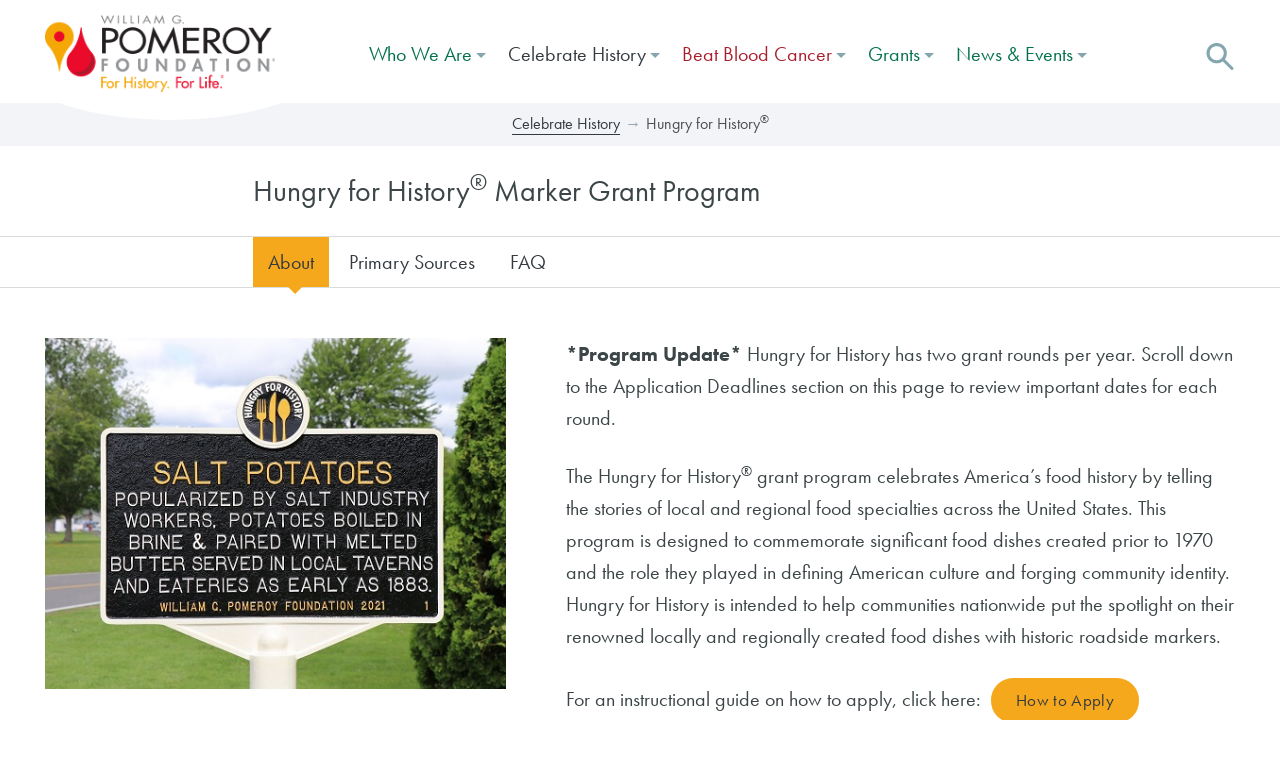

--- FILE ---
content_type: text/html; charset=UTF-8
request_url: https://www.wgpfoundation.org/history/hungry-for-history/
body_size: 15537
content:
<!doctype html>
<html lang="en-US" class="">
  <head>
  <meta charset="utf-8">
  <meta http-equiv="x-ua-compatible" content="ie=edge">
  <meta name="viewport" content="width=device-width, initial-scale=1">
  <link rel="preload" href="https://use.typekit.net/kcn1lit.js" as="script">
  <title>Hungry for History® | William G. Pomeroy Foundation</title>
<link data-rocket-prefetch href="https://use.typekit.net" rel="dns-prefetch">
<link data-rocket-prefetch href="https://connect.facebook.net" rel="dns-prefetch">
<link data-rocket-prefetch href="https://www.googletagmanager.com" rel="dns-prefetch"><link rel="preload" data-rocket-preload as="image" href="https://www.wgpfoundation.org/app/uploads/2021/09/Salt-Potatoes-marker-1.jpg" imagesrcset="https://www.wgpfoundation.org/app/uploads/2021/09/Salt-Potatoes-marker-1.jpg 488w, https://www.wgpfoundation.org/app/uploads/2021/09/Salt-Potatoes-marker-1-300x229.jpg 300w" imagesizes="(max-width: 1600px) 100vw, 1600px" fetchpriority="high">

<!-- The SEO Framework -->
<link rel="canonical" href="https://www.wgpfoundation.org/history/hungry-for-history/" />
<meta name="description" content="The Hungry for History® roadside marker grant program creates awareness and excitement about the diversity of foods found across the United States." />
<meta property="og:type" content="website" />
<meta property="og:locale" content="en_US" />
<meta property="og:site_name" content="William G. Pomeroy Foundation" />
<meta property="og:title" content="Hungry for History® | William G. Pomeroy Foundation" />
<meta property="og:description" content="The Hungry for History® roadside marker grant program creates awareness and excitement about the diversity of foods found across the United States." />
<meta property="og:url" content="https://www.wgpfoundation.org/history/hungry-for-history/" />
<meta property="og:image" content="https://www.wgpfoundation.org/app/uploads/2021/07/cropped-AA-Salt-Potatoes-Marker-scaled-1.jpg" />
<meta property="og:image:width" content="2558" />
<meta property="og:image:height" content="1344" />
<meta property="og:image:alt" content="Hungry for History marker for Salt Potatoes, Onondaga Lake Park." />
<meta name="twitter:card" content="summary_large_image" />
<meta name="twitter:title" content="Hungry for History® | William G. Pomeroy Foundation" />
<meta name="twitter:description" content="The Hungry for History® roadside marker grant program creates awareness and excitement about the diversity of foods found across the United States." />
<meta name="twitter:image" content="https://www.wgpfoundation.org/app/uploads/2021/07/cropped-AA-Salt-Potatoes-Marker-scaled-1.jpg" />
<meta name="twitter:image:alt" content="Hungry for History marker for Salt Potatoes, Onondaga Lake Park." />
<script type="application/ld+json">{"@context":"https://schema.org","@graph":[{"@type":"WebSite","@id":"https://www.wgpfoundation.org/#/schema/WebSite","url":"https://www.wgpfoundation.org/","name":"William G. Pomeroy Foundation","description":"For History, For Life","inLanguage":"en-US","potentialAction":{"@type":"SearchAction","target":{"@type":"EntryPoint","urlTemplate":"https://www.wgpfoundation.org/search/{search_term_string}/"},"query-input":"required name=search_term_string"},"publisher":{"@type":"Organization","@id":"https://www.wgpfoundation.org/#/schema/Organization","name":"William G. Pomeroy Foundation","url":"https://www.wgpfoundation.org/","logo":{"@type":"ImageObject","url":"https://www.wgpfoundation.org/app/uploads/2021/02/cropped-site-icon.png","contentUrl":"https://www.wgpfoundation.org/app/uploads/2021/02/cropped-site-icon.png","width":512,"height":512}}},{"@type":"WebPage","@id":"https://www.wgpfoundation.org/history/hungry-for-history/","url":"https://www.wgpfoundation.org/history/hungry-for-history/","name":"Hungry for History® | William G. Pomeroy Foundation","description":"The Hungry for History® roadside marker grant program creates awareness and excitement about the diversity of foods found across the United States.","inLanguage":"en-US","isPartOf":{"@id":"https://www.wgpfoundation.org/#/schema/WebSite"},"breadcrumb":{"@type":"BreadcrumbList","@id":"https://www.wgpfoundation.org/#/schema/BreadcrumbList","itemListElement":[{"@type":"ListItem","position":1,"item":"https://www.wgpfoundation.org/","name":"William G. Pomeroy Foundation"},{"@type":"ListItem","position":2,"item":"https://www.wgpfoundation.org/history/","name":"Celebrate History"},{"@type":"ListItem","position":3,"name":"Hungry for History®"}]},"potentialAction":{"@type":"ReadAction","target":"https://www.wgpfoundation.org/history/hungry-for-history/"}}]}</script>
<!-- / The SEO Framework | 9.01ms meta | 4.39ms boot -->

<link rel="alternate" title="oEmbed (JSON)" type="application/json+oembed" href="https://www.wgpfoundation.org/wp-json/oembed/1.0/embed?url=https%3A%2F%2Fwww.wgpfoundation.org%2Fhistory%2Fhungry-for-history%2F" />
<link rel="alternate" title="oEmbed (XML)" type="text/xml+oembed" href="https://www.wgpfoundation.org/wp-json/oembed/1.0/embed?url=https%3A%2F%2Fwww.wgpfoundation.org%2Fhistory%2Fhungry-for-history%2F&#038;format=xml" />
<style id='wp-img-auto-sizes-contain-inline-css' type='text/css'>
img:is([sizes=auto i],[sizes^="auto," i]){contain-intrinsic-size:3000px 1500px}
/*# sourceURL=wp-img-auto-sizes-contain-inline-css */
</style>
<link rel='stylesheet' id='dashicons-css' href='https://www.wgpfoundation.org/wp/wp-includes/css/dashicons.min.css?ver=6.9' type='text/css' media='all' />
<link rel='stylesheet' id='tec-variables-skeleton-css' href='https://www.wgpfoundation.org/app/plugins/event-tickets/common/build/css/variables-skeleton.css?ver=6.10.1' type='text/css' media='all' />
<link rel='stylesheet' id='tec-variables-full-css' href='https://www.wgpfoundation.org/app/plugins/event-tickets/common/build/css/variables-full.css?ver=6.10.1' type='text/css' media='all' />
<link rel='stylesheet' id='tribe-common-skeleton-style-css' href='https://www.wgpfoundation.org/app/plugins/event-tickets/common/build/css/common-skeleton.css?ver=6.10.1' type='text/css' media='all' />
<link rel='stylesheet' id='tribe-common-full-style-css' href='https://www.wgpfoundation.org/app/plugins/event-tickets/common/build/css/common-full.css?ver=6.10.1' type='text/css' media='all' />
<link rel='stylesheet' id='event-tickets-tickets-css-css' href='https://www.wgpfoundation.org/app/plugins/event-tickets/build/css/tickets.css?ver=5.27.3' type='text/css' media='all' />
<link rel='stylesheet' id='event-tickets-tickets-rsvp-css-css' href='https://www.wgpfoundation.org/app/plugins/event-tickets/build/css/rsvp-v1.css?ver=5.27.3' type='text/css' media='all' />
<style id='wp-emoji-styles-inline-css' type='text/css'>

	img.wp-smiley, img.emoji {
		display: inline !important;
		border: none !important;
		box-shadow: none !important;
		height: 1em !important;
		width: 1em !important;
		margin: 0 0.07em !important;
		vertical-align: -0.1em !important;
		background: none !important;
		padding: 0 !important;
	}
/*# sourceURL=wp-emoji-styles-inline-css */
</style>
<link rel='stylesheet' id='wp-block-library-css' href='https://www.wgpfoundation.org/wp/wp-includes/css/dist/block-library/style.min.css?ver=6.9' type='text/css' media='all' />
<style id='global-styles-inline-css' type='text/css'>
:root{--wp--preset--aspect-ratio--square: 1;--wp--preset--aspect-ratio--4-3: 4/3;--wp--preset--aspect-ratio--3-4: 3/4;--wp--preset--aspect-ratio--3-2: 3/2;--wp--preset--aspect-ratio--2-3: 2/3;--wp--preset--aspect-ratio--16-9: 16/9;--wp--preset--aspect-ratio--9-16: 9/16;--wp--preset--color--black: #000000;--wp--preset--color--cyan-bluish-gray: #abb8c3;--wp--preset--color--white: #ffffff;--wp--preset--color--pale-pink: #f78da7;--wp--preset--color--vivid-red: #cf2e2e;--wp--preset--color--luminous-vivid-orange: #ff6900;--wp--preset--color--luminous-vivid-amber: #fcb900;--wp--preset--color--light-green-cyan: #7bdcb5;--wp--preset--color--vivid-green-cyan: #00d084;--wp--preset--color--pale-cyan-blue: #8ed1fc;--wp--preset--color--vivid-cyan-blue: #0693e3;--wp--preset--color--vivid-purple: #9b51e0;--wp--preset--gradient--vivid-cyan-blue-to-vivid-purple: linear-gradient(135deg,rgb(6,147,227) 0%,rgb(155,81,224) 100%);--wp--preset--gradient--light-green-cyan-to-vivid-green-cyan: linear-gradient(135deg,rgb(122,220,180) 0%,rgb(0,208,130) 100%);--wp--preset--gradient--luminous-vivid-amber-to-luminous-vivid-orange: linear-gradient(135deg,rgb(252,185,0) 0%,rgb(255,105,0) 100%);--wp--preset--gradient--luminous-vivid-orange-to-vivid-red: linear-gradient(135deg,rgb(255,105,0) 0%,rgb(207,46,46) 100%);--wp--preset--gradient--very-light-gray-to-cyan-bluish-gray: linear-gradient(135deg,rgb(238,238,238) 0%,rgb(169,184,195) 100%);--wp--preset--gradient--cool-to-warm-spectrum: linear-gradient(135deg,rgb(74,234,220) 0%,rgb(151,120,209) 20%,rgb(207,42,186) 40%,rgb(238,44,130) 60%,rgb(251,105,98) 80%,rgb(254,248,76) 100%);--wp--preset--gradient--blush-light-purple: linear-gradient(135deg,rgb(255,206,236) 0%,rgb(152,150,240) 100%);--wp--preset--gradient--blush-bordeaux: linear-gradient(135deg,rgb(254,205,165) 0%,rgb(254,45,45) 50%,rgb(107,0,62) 100%);--wp--preset--gradient--luminous-dusk: linear-gradient(135deg,rgb(255,203,112) 0%,rgb(199,81,192) 50%,rgb(65,88,208) 100%);--wp--preset--gradient--pale-ocean: linear-gradient(135deg,rgb(255,245,203) 0%,rgb(182,227,212) 50%,rgb(51,167,181) 100%);--wp--preset--gradient--electric-grass: linear-gradient(135deg,rgb(202,248,128) 0%,rgb(113,206,126) 100%);--wp--preset--gradient--midnight: linear-gradient(135deg,rgb(2,3,129) 0%,rgb(40,116,252) 100%);--wp--preset--font-size--small: 13px;--wp--preset--font-size--medium: 20px;--wp--preset--font-size--large: 36px;--wp--preset--font-size--x-large: 42px;--wp--preset--spacing--20: 0.44rem;--wp--preset--spacing--30: 0.67rem;--wp--preset--spacing--40: 1rem;--wp--preset--spacing--50: 1.5rem;--wp--preset--spacing--60: 2.25rem;--wp--preset--spacing--70: 3.38rem;--wp--preset--spacing--80: 5.06rem;--wp--preset--shadow--natural: 6px 6px 9px rgba(0, 0, 0, 0.2);--wp--preset--shadow--deep: 12px 12px 50px rgba(0, 0, 0, 0.4);--wp--preset--shadow--sharp: 6px 6px 0px rgba(0, 0, 0, 0.2);--wp--preset--shadow--outlined: 6px 6px 0px -3px rgb(255, 255, 255), 6px 6px rgb(0, 0, 0);--wp--preset--shadow--crisp: 6px 6px 0px rgb(0, 0, 0);}:where(.is-layout-flex){gap: 0.5em;}:where(.is-layout-grid){gap: 0.5em;}body .is-layout-flex{display: flex;}.is-layout-flex{flex-wrap: wrap;align-items: center;}.is-layout-flex > :is(*, div){margin: 0;}body .is-layout-grid{display: grid;}.is-layout-grid > :is(*, div){margin: 0;}:where(.wp-block-columns.is-layout-flex){gap: 2em;}:where(.wp-block-columns.is-layout-grid){gap: 2em;}:where(.wp-block-post-template.is-layout-flex){gap: 1.25em;}:where(.wp-block-post-template.is-layout-grid){gap: 1.25em;}.has-black-color{color: var(--wp--preset--color--black) !important;}.has-cyan-bluish-gray-color{color: var(--wp--preset--color--cyan-bluish-gray) !important;}.has-white-color{color: var(--wp--preset--color--white) !important;}.has-pale-pink-color{color: var(--wp--preset--color--pale-pink) !important;}.has-vivid-red-color{color: var(--wp--preset--color--vivid-red) !important;}.has-luminous-vivid-orange-color{color: var(--wp--preset--color--luminous-vivid-orange) !important;}.has-luminous-vivid-amber-color{color: var(--wp--preset--color--luminous-vivid-amber) !important;}.has-light-green-cyan-color{color: var(--wp--preset--color--light-green-cyan) !important;}.has-vivid-green-cyan-color{color: var(--wp--preset--color--vivid-green-cyan) !important;}.has-pale-cyan-blue-color{color: var(--wp--preset--color--pale-cyan-blue) !important;}.has-vivid-cyan-blue-color{color: var(--wp--preset--color--vivid-cyan-blue) !important;}.has-vivid-purple-color{color: var(--wp--preset--color--vivid-purple) !important;}.has-black-background-color{background-color: var(--wp--preset--color--black) !important;}.has-cyan-bluish-gray-background-color{background-color: var(--wp--preset--color--cyan-bluish-gray) !important;}.has-white-background-color{background-color: var(--wp--preset--color--white) !important;}.has-pale-pink-background-color{background-color: var(--wp--preset--color--pale-pink) !important;}.has-vivid-red-background-color{background-color: var(--wp--preset--color--vivid-red) !important;}.has-luminous-vivid-orange-background-color{background-color: var(--wp--preset--color--luminous-vivid-orange) !important;}.has-luminous-vivid-amber-background-color{background-color: var(--wp--preset--color--luminous-vivid-amber) !important;}.has-light-green-cyan-background-color{background-color: var(--wp--preset--color--light-green-cyan) !important;}.has-vivid-green-cyan-background-color{background-color: var(--wp--preset--color--vivid-green-cyan) !important;}.has-pale-cyan-blue-background-color{background-color: var(--wp--preset--color--pale-cyan-blue) !important;}.has-vivid-cyan-blue-background-color{background-color: var(--wp--preset--color--vivid-cyan-blue) !important;}.has-vivid-purple-background-color{background-color: var(--wp--preset--color--vivid-purple) !important;}.has-black-border-color{border-color: var(--wp--preset--color--black) !important;}.has-cyan-bluish-gray-border-color{border-color: var(--wp--preset--color--cyan-bluish-gray) !important;}.has-white-border-color{border-color: var(--wp--preset--color--white) !important;}.has-pale-pink-border-color{border-color: var(--wp--preset--color--pale-pink) !important;}.has-vivid-red-border-color{border-color: var(--wp--preset--color--vivid-red) !important;}.has-luminous-vivid-orange-border-color{border-color: var(--wp--preset--color--luminous-vivid-orange) !important;}.has-luminous-vivid-amber-border-color{border-color: var(--wp--preset--color--luminous-vivid-amber) !important;}.has-light-green-cyan-border-color{border-color: var(--wp--preset--color--light-green-cyan) !important;}.has-vivid-green-cyan-border-color{border-color: var(--wp--preset--color--vivid-green-cyan) !important;}.has-pale-cyan-blue-border-color{border-color: var(--wp--preset--color--pale-cyan-blue) !important;}.has-vivid-cyan-blue-border-color{border-color: var(--wp--preset--color--vivid-cyan-blue) !important;}.has-vivid-purple-border-color{border-color: var(--wp--preset--color--vivid-purple) !important;}.has-vivid-cyan-blue-to-vivid-purple-gradient-background{background: var(--wp--preset--gradient--vivid-cyan-blue-to-vivid-purple) !important;}.has-light-green-cyan-to-vivid-green-cyan-gradient-background{background: var(--wp--preset--gradient--light-green-cyan-to-vivid-green-cyan) !important;}.has-luminous-vivid-amber-to-luminous-vivid-orange-gradient-background{background: var(--wp--preset--gradient--luminous-vivid-amber-to-luminous-vivid-orange) !important;}.has-luminous-vivid-orange-to-vivid-red-gradient-background{background: var(--wp--preset--gradient--luminous-vivid-orange-to-vivid-red) !important;}.has-very-light-gray-to-cyan-bluish-gray-gradient-background{background: var(--wp--preset--gradient--very-light-gray-to-cyan-bluish-gray) !important;}.has-cool-to-warm-spectrum-gradient-background{background: var(--wp--preset--gradient--cool-to-warm-spectrum) !important;}.has-blush-light-purple-gradient-background{background: var(--wp--preset--gradient--blush-light-purple) !important;}.has-blush-bordeaux-gradient-background{background: var(--wp--preset--gradient--blush-bordeaux) !important;}.has-luminous-dusk-gradient-background{background: var(--wp--preset--gradient--luminous-dusk) !important;}.has-pale-ocean-gradient-background{background: var(--wp--preset--gradient--pale-ocean) !important;}.has-electric-grass-gradient-background{background: var(--wp--preset--gradient--electric-grass) !important;}.has-midnight-gradient-background{background: var(--wp--preset--gradient--midnight) !important;}.has-small-font-size{font-size: var(--wp--preset--font-size--small) !important;}.has-medium-font-size{font-size: var(--wp--preset--font-size--medium) !important;}.has-large-font-size{font-size: var(--wp--preset--font-size--large) !important;}.has-x-large-font-size{font-size: var(--wp--preset--font-size--x-large) !important;}
/*# sourceURL=global-styles-inline-css */
</style>

<style id='classic-theme-styles-inline-css' type='text/css'>
/*! This file is auto-generated */
.wp-block-button__link{color:#fff;background-color:#32373c;border-radius:9999px;box-shadow:none;text-decoration:none;padding:calc(.667em + 2px) calc(1.333em + 2px);font-size:1.125em}.wp-block-file__button{background:#32373c;color:#fff;text-decoration:none}
/*# sourceURL=/wp-includes/css/classic-themes.min.css */
</style>
<link rel='stylesheet' id='roots-share-buttons-css' href='https://www.wgpfoundation.org/app/plugins/roots-share-buttons-master/assets/styles/share-buttons.css?ver=6.9' type='text/css' media='all' />
<link rel='stylesheet' id='dflip-style-css' href='https://www.wgpfoundation.org/app/plugins/3d-flipbook-dflip-lite/assets/css/dflip.min.css?ver=2.4.20' type='text/css' media='all' />
<link rel='stylesheet' id='event-tickets-rsvp-css' href='https://www.wgpfoundation.org/app/plugins/event-tickets/build/css/rsvp.css?ver=5.27.3' type='text/css' media='all' />
<link rel='stylesheet' id='sage/css-css' href='https://www.wgpfoundation.org/app/themes/wgpf/dist/styles/main.css?ver=1.018' type='text/css' media='all' />
<style id='rocket-lazyload-inline-css' type='text/css'>
.rll-youtube-player{position:relative;padding-bottom:56.23%;height:0;overflow:hidden;max-width:100%;}.rll-youtube-player:focus-within{outline: 2px solid currentColor;outline-offset: 5px;}.rll-youtube-player iframe{position:absolute;top:0;left:0;width:100%;height:100%;z-index:100;background:0 0}.rll-youtube-player img{bottom:0;display:block;left:0;margin:auto;max-width:100%;width:100%;position:absolute;right:0;top:0;border:none;height:auto;-webkit-transition:.4s all;-moz-transition:.4s all;transition:.4s all}.rll-youtube-player img:hover{-webkit-filter:brightness(75%)}.rll-youtube-player .play{height:100%;width:100%;left:0;top:0;position:absolute;background:url(https://www.wgpfoundation.org/app/plugins/wp-rocket/assets/img/youtube.png) no-repeat center;background-color: transparent !important;cursor:pointer;border:none;}
/*# sourceURL=rocket-lazyload-inline-css */
</style>
<script type="text/javascript" src="https://www.wgpfoundation.org/wp/wp-includes/js/jquery/jquery.min.js?ver=3.7.1" id="jquery-core-js"></script>
<script type="text/javascript" src="https://www.wgpfoundation.org/wp/wp-includes/js/jquery/jquery-migrate.min.js?ver=3.4.1" id="jquery-migrate-js"></script>
<link rel="https://api.w.org/" href="https://www.wgpfoundation.org/wp-json/" /><link rel="alternate" title="JSON" type="application/json" href="https://www.wgpfoundation.org/wp-json/wp/v2/pages/16026" /><link rel="EditURI" type="application/rsd+xml" title="RSD" href="https://www.wgpfoundation.org/wp/xmlrpc.php?rsd" />

		<!-- GA Google Analytics @ https://m0n.co/ga -->
		<script async src="https://www.googletagmanager.com/gtag/js?id=G-ZJF6Y3B1WH"></script>
		<script>
			window.dataLayer = window.dataLayer || [];
			function gtag(){dataLayer.push(arguments);}
			gtag('js', new Date());
			gtag('config', 'G-ZJF6Y3B1WH');
		</script>

	<meta name="et-api-version" content="v1"><meta name="et-api-origin" content="https://www.wgpfoundation.org"><link rel="https://theeventscalendar.com/" href="https://www.wgpfoundation.org/wp-json/tribe/tickets/v1/" /><meta name="tec-api-version" content="v1"><meta name="tec-api-origin" content="https://www.wgpfoundation.org"><link rel="alternate" href="https://www.wgpfoundation.org/wp-json/tribe/events/v1/" /><style type="text/css">.recentcomments a{display:inline !important;padding:0 !important;margin:0 !important;}</style><link rel="icon" href="https://www.wgpfoundation.org/app/uploads/2021/02/cropped-site-icon-32x32.png" sizes="32x32" />
<link rel="icon" href="https://www.wgpfoundation.org/app/uploads/2021/02/cropped-site-icon-192x192.png" sizes="192x192" />
<link rel="apple-touch-icon" href="https://www.wgpfoundation.org/app/uploads/2021/02/cropped-site-icon-180x180.png" />
<meta name="msapplication-TileImage" content="https://www.wgpfoundation.org/app/uploads/2021/02/cropped-site-icon-270x270.png" />
<noscript><style id="rocket-lazyload-nojs-css">.rll-youtube-player, [data-lazy-src]{display:none !important;}</style></noscript>  
    <link rel="stylesheet" href="https://use.typekit.net/hmt7nty.css">
  <link rel="stylesheet" id="cowley-css" href="/app/themes/wgpf/dist/styles/cowley.css?v=1.0" type="text/css" media="all">
  <script src="/app/themes/wgpf/dist/scripts/cowley.js" async=""></script>
  
    <script>
  var root = document.documentElement;
  root.className += ' js';
    (function(d) {
      var config = {
        kitId: 'kcn1lit',
        scriptTimeout: 3000,
        async: true
      },
      h=d.documentElement,t=setTimeout(function(){h.className=h.className.replace(/\bwf-loading\b/g,"")+" wf-inactive";},config.scriptTimeout),tk=d.createElement("script"),f=false,s=d.getElementsByTagName("script")[0],a;h.className+=" wf-loading";tk.src='https://use.typekit.net/'+config.kitId+'.js';tk.async=true;tk.onload=tk.onreadystatechange=function(){a=this.readyState;if(f||a&&a!="complete"&&a!="loaded")return;f=true;clearTimeout(t);try{Typekit.load(config)}catch(e){}};s.parentNode.insertBefore(tk,s)
    })(document);
  </script>

  <!-- Facebook Pixel Code -->
  <script>
    !function(f,b,e,v,n,t,s)
    {if(f.fbq)return;n=f.fbq=function(){n.callMethod?
    n.callMethod.apply(n,arguments):n.queue.push(arguments)};
    if(!f._fbq)f._fbq=n;n.push=n;n.loaded=!0;n.version='2.0';
    n.queue=[];t=b.createElement(e);t.async=!0;
    t.src=v;s=b.getElementsByTagName(e)[0];
    s.parentNode.insertBefore(t,s)}(window, document,'script',
    'https://connect.facebook.net/en_US/fbevents.js');
    fbq('init', '312238626068381');
    fbq('track', 'PageView');
  </script>
  <noscript><img height="1" width="1" style="display:none"
    src="https://www.facebook.com/tr?id=312238626068381&ev=PageView&noscript=1"
  /></noscript>
  <!-- End Facebook Pixel Code -->

</head>

  <body class="wp-singular page-template page-template-template-custom page-template-template-custom-php page page-id-16026 page-parent page-child parent-pageid-19214 wp-theme-wgpf tribe-no-js tec-no-tickets-on-recurring tec-no-rsvp-on-recurring hungry-for-history noSection historySection tribe-theme-wgpf">

  <a href="#main" class="skip-to-main-content-link">Skip to main content</a>

    <div class="wrapper">
    <!--[if IE]>
      <div class="alert alert-warning">
        You are using an <strong>outdated</strong> browser. Please <a href="http://browsehappy.com/">upgrade your browser</a> to improve your experience.      </div>
    <![endif]-->

    
<header class="header">
  <button class="navbar-toggler" type="button" data-toggle="collapse" data-target="#bs4navbar" aria-controls="bs4navbar" aria-expanded="false" aria-label="Toggle navigation">
    <div class="icons">
       <span class="icon-menu"><svg xmlns="http://www.w3.org/2000/svg" width="18" height="14" viewBox="0 0 18 14"><style>.a{fill:none;}</style><g class="a"><rect y="-2" width="18" height="18" class="a"/><path d="M13 2L0 2 0 0 13 0 13 2ZM18 8L0 8 0 6 18 6 18 8ZM16 14L0 14 0 12 16 12 16 14Z" fill="#FFF"/></g></svg></span>
       <span class="icon-close"><svg xmlns="http://www.w3.org/2000/svg" width="18" height="16" viewBox="0 0 18 16"><g transform="translate(-3 -4)" fill="none"><rect width="24" height="24" style="fill:#D8D8D8;opacity:0"/><polygon points="12 14 18 19.8 20.1 17.8 14.1 12 20.1 6.2 18 4.2 12 10 6 4.2 3.9 6.2 9.9 12 3.9 17.8 6 19.8" fill="#FFF"/></g></svg></span>
     </div>
  </button>
    <div class="container-fluid"><div class="row align-items-center">

        <div class="col-md-3">
                      <a href="/" class="logo">
          	<img width="1995" height="664" src="/app/themes/wgpf/dist/images/cowley/pomeroy.png" alt="William G. Pomeroy Foundation Logo">
           	</a>
            <div class="swoop"></div>
                     </div>

        <div class="col-md-12 col-lg-9">
          <div class="navbar-container"></div>
          <nav class="navbar navbar-expand-lg bg-faded">
           <div id="bs4navbar" class="nav collapse navbar-collapse"><ul id="menu-menu-1" class="navbar-nav mr-auto justify-content-end"><li id="menu-item-2144" class="menu-item menu-item-type-post_type menu-item-object-page menu-item-has-children menu-item-2144 nav-item dropdown"><a href="https://www.wgpfoundation.org/who-we-are/" class="nav-link dropdown-toggle" data-toggle="dropdown">Who We Are</a>
<div class="dropdown-menu">
<a href="https://www.wgpfoundation.org/who-we-are/our-initiatives-2/" class=" dropdown-item">Our Initiatives</a><a href="https://www.wgpfoundation.org/who-we-are/" class=" dropdown-item">Who We Are</a><a href="https://www.wgpfoundation.org/who-we-are/what-others-are-saying/" class=" dropdown-item">What Others Are Saying</a><a href="https://www.wgpfoundation.org/who-we-are/join-history/" class=" dropdown-item">Join Our Team</a><a href="https://www.wgpfoundation.org/who-we-are/leadership/" class=" dropdown-item">Leadership</a><a href="https://www.wgpfoundation.org/who-we-are/contact/" class=" dropdown-item">Contact</a></div>
</li>
<li id="menu-item-19262" class="menu-item-650 menu-item menu-item-type-post_type menu-item-object-page current-page-ancestor current-menu-ancestor current-menu-parent current-page-parent current_page_parent current_page_ancestor menu-item-has-children menu-item-19262 nav-item dropdown"><a href="https://www.wgpfoundation.org/history/" class="nav-link dropdown-toggle" data-toggle="dropdown">Celebrate History</a>
<div class="dropdown-menu">
<a href="https://www.wgpfoundation.org/history/map/" class=" dropdown-item">View Marker Map</a><a href="https://www.wgpfoundation.org/history/pomeroy-foundation-historians/" class=" dropdown-item">Meet the Historians</a><a href="https://www.wgpfoundation.org/history/education/" class=" dropdown-item">Pomeroy Education Program</a><a href="https://www.wgpfoundation.org/national-historic-marker-day/" class=" dropdown-item">National Historic Marker Weekend</a><a href="https://www.wgpfoundation.org/marking-history-articles/" class=" dropdown-item">Marking History Series</a><h3>Signature Marker Grant Programs</h3><a href="https://www.wgpfoundation.org/history/hungry-for-history/" class=" dropdown-item active">Hungry for History®</a><a href="https://www.wgpfoundation.org/history/legends-lore/" class=" dropdown-item">Legends &#038; Lore®</a><a href="https://www.wgpfoundation.org/history/national-register/" class=" dropdown-item">National Register</a><a href="https://www.wgpfoundation.org/history/hometown-heritage/" class=" dropdown-item">Hometown Heritage®</a><a href="https://www.wgpfoundation.org/history/nys-historic-markers/" class=" dropdown-item">NYS Historic</a><a href="https://www.wgpfoundation.org/history/historic-transportation/" class=" dropdown-item">Historic Transportation</a><h3>Partner Marker Grant Programs</h3><a href="https://www.wgpfoundation.org/history/partner-programs/" class=" dropdown-item">Partner Programs</a></div>
</li>
<li id="menu-item-2095" class="menu-item menu-item-type-post_type menu-item-object-page menu-item-has-children menu-item-2095 nav-item dropdown"><a href="https://www.wgpfoundation.org/life/" class="nav-link dropdown-toggle" data-toggle="dropdown">Beat Blood Cancer</a>
<div class="dropdown-menu">
<a href="https://www.wgpfoundation.org/life/" class=" dropdown-item">Join the Registry</a><a href="https://www.wgpfoundation.org/life/our-work/" class=" dropdown-item">Our Work</a><a href="https://www.wgpfoundation.org/life/bills-story/" class=" dropdown-item">Bill’s Story</a><a href="https://www.wgpfoundation.org/life/helpful-resources/" class=" dropdown-item">Helpful Resources</a></div>
</li>
<li id="menu-item-2094" class="menu-item menu-item-type-post_type menu-item-object-page menu-item-has-children menu-item-2094 nav-item dropdown"><a href="https://www.wgpfoundation.org/?page_id=2073" class="nav-link dropdown-toggle" data-toggle="dropdown">Grants</a>
<div class="dropdown-menu">
<a href="https://www.grantinterface.com/Home/Logon?urlkey=pomeroy" class=" dropdown-item">Account Login →</a><a href="https://www.wgpfoundation.org/apply-for-history-grant/" class=" dropdown-item">Apply for Marker Grants</a><a href="https://www.wgpfoundation.org/apply-for-life-grant/" class=" dropdown-item">Apply For Fight Blood Cancer Grant</a></div>
</li>
<li id="menu-item-2127" class="menu-item menu-item-type-post_type menu-item-object-page menu-item-has-children menu-item-2127 nav-item dropdown"><a href="https://www.wgpfoundation.org/?page_id=2125" class="nav-link dropdown-toggle" data-toggle="dropdown">News &#038; Events</a>
<div class="dropdown-menu">
<a href="/events-calendar/month/" class=" dropdown-item">Upcoming Events</a><a href="https://www.wgpfoundation.org/history/share-your-dedication/" class=" dropdown-item">Share Your Dedication</a><a href="https://www.wgpfoundation.org/news/" class=" dropdown-item">Latest News</a><a href="/category/press-releases" class=" dropdown-item">Press Releases</a><a href="https://www.wgpfoundation.org/multimedia/" class=" dropdown-item">Videos, Podcasts &#038; More</a></div>
</li>
</ul></div>
           <div class="search" aria-label="Search">
             <a class="search-icon" data-toggle="collapse" href="#search-form" role="button" aria-expanded="false" aria-controls="search-form"><img width="27" height="27" src="https://www.wgpfoundation.org/app/themes/wgpf/assets/images/icon-search.svg" alt="Search the site"/></a>
             <div class="the-search-form collapse" id="search-form">
               <div class="sf-inner">
                 <form role="search" method="get" class="search-form" action="https://www.wgpfoundation.org/">
				<label>
					<span class="screen-reader-text">Search for:</span>
					<input type="search" class="search-field" placeholder="Search &hellip;" value="" name="s" />
				</label>
				<input type="submit" class="search-submit" value="Search" />
			</form>               </div>
               <a class="icon-close" data-toggle="collapse" href="#search-form" role="button" aria-expanded="false" aria-controls="search-form"><svg xmlns="http://www.w3.org/2000/svg" width="25" height="20" viewBox="0 0 18 16"><g transform="translate(-3 -4)" fill="none"><rect width="24" height="24" style="fill:#D8D8D8;opacity:0"/><polygon points="12 14 18 19.8 20.1 17.8 14.1 12 20.1 6.2 18 4.2 12 10 6 4.2 3.9 6.2 9.9 12 3.9 17.8 6 19.8" fill="#FFF"/></g></svg></a>
             </div>
           </div>
        </nav>

      </div>


    </div></div>
</header>
    <div class="wrap" role="document">
        <main class="main" id="main">
                    
    


        <section class="breadcrumbs">
      <div class="bc"><span><a href="https://www.wgpfoundation.org/history/" title="Celebrate History">Celebrate History</a></span><span>Hungry for History®</span></div>    </section>
    
  

<section class=" secondary-nav-heading margin-top-none margin-bot-none">
    <div class="container-fluid">
    <div class="row justify-content-center ">

      <div class="col-sm-10 col-md-8">
                  <p>Hungry for History® Marker Grant Program</p>
              </div>

    </div>
  </div>
  </section>



  <section class=" secondary-nav margin-top-none margin-bot-none">
  <div class="container-fluid">
<div class="row justify-content-center">
<div class="col-sm-10 col-md-8"><nav role="navigation" id="nav-hungry"><div class="menu-hungry-container"><ul id="menu-hungry-1" class=""><li class="menu-item menu-item-type-post_type menu-item-object-page current-menu-item page_item page-item-16026 current_page_item menu-item-17102"><a href="https://www.wgpfoundation.org/history/hungry-for-history/" aria-current="page">About</a></li>
<li class="menu-item menu-item-type-post_type menu-item-object-page menu-item-17096"><a href="https://www.wgpfoundation.org/history/hungry-for-history/primary-sources/">Primary Sources</a></li>
<li class="menu-item menu-item-type-post_type menu-item-object-page menu-item-17097"><a href="https://www.wgpfoundation.org/history/hungry-for-history/faq/">FAQ</a></li>
</ul></div></nav></div>
</div>
</div>
  </section>


<section class="two-col   margin-top-md margin-bot-md">
  <div class="container-fluid">
    <div class="row justify-content-center  ">

      <div class="col-md-10 col-lg-5 ">
        <div class="inner">

                    <img fetchpriority="high" width="488" height="372" class="img-fluid" src="https://www.wgpfoundation.org/app/uploads/2021/09/Salt-Potatoes-marker-1.jpg" srcset="https://www.wgpfoundation.org/app/uploads/2021/09/Salt-Potatoes-marker-1.jpg 488w, https://www.wgpfoundation.org/app/uploads/2021/09/Salt-Potatoes-marker-1-300x229.jpg 300w" sizes="(max-width: 1600px) 100vw, 1600px" alt="Hungry for History marker for salt potatoes." />
                    
        </div>
      </div>

      <div class="col-md-10 col-lg-7 mt-5-md-down ">
        <div class="inner">
          
                    <p><b>*Program Update* </b>Hungry for History has two grant rounds per year. Scroll down to the Application Deadlines section on this page to review important dates for each round.</p>
<p>The Hungry for History® grant program celebrates America’s food history by telling the stories of local and regional food specialties across the United States. This program is designed to commemorate significant food dishes created prior to 1970 and the role they played in defining American culture and forging community identity. Hungry for History is intended to help communities nationwide put the spotlight on their renowned locally and regionally created food dishes with historic roadside markers.</p>
<p>For an instructional guide on how to apply, click here:  <a href="https://www.wgpfoundation.org/app/uploads/2025/08/General-How-to-Apply-Guide-v1.pdf" class="butt" target="_blank">How to Apply</a></p>
<p>Ready to begin your Hungry for History application?:  <a href="https://www.grantinterface.com/Home/Logon?urlkey=pomeroy" class="butt" target="_blank">Apply for Grant</a></p>
                            </div>
      </div>

    </div>
  </div>
</section>



<section class="  margin-top-md margin-bot-md">
    <div class="container-fluid">
    <div class="row justify-content-center ">

      <div class="col-sm-10 col-md-8">
                  <p>&nbsp;</p>
<h2>Grant Eligibility</h2>
<p>Hungry for History marker grants are available to 501(c)(3) organizations, nonprofit academic institutions, and local, state and federal government entities within the United States. Interested individuals are encouraged to contact an eligible local organization, such as a municipal historian or historical organization.</p>
<hr />
<h2>Hungry for History Guidelines<span class="Apple-converted-space"> </span></h2>
<p>Qualifying applications for Hungry for History markers must meet the following criteria:</p>
<ul>
<li>Must be a prepared, ready-to-eat dish, such as an entrée or dessert</li>
<li>Must contain a minimum of 2 ingredients</li>
<li>Dish must be created prior to 1970</li>
<li>Dish must be historically significant to the greater community or beyond</li>
<li>Dish (or variation of dish) must have origins in the local or regional community</li>
<li>Dish is still available/eaten today or in some form</li>
<li>No brand names allowed (e.g. Hershey’s, Kraft, etc.)</li>
</ul>
<p>In addition, Hungry for History applications will also be accepted in the following categories:</p>
<ul>
<li>Non-alcoholic drinks with more than one ingredient (e.g. egg creams)</li>
<li>Dishes composed of a single food item that is only found within a specific location or region (e.g. Blue Point oysters from Great South Bay, Dungeness crabs from Pacific coast)</li>
<li>Food-related events or festivals that celebrate an individual dish that is historically significant to the greater community (events held solely as fundraisers do not qualify) and must still be held at time of application. Please note, you cannot apply for separate markers celebrating a food dish and its related festival.</li>
</ul>
<p><em>Criteria was updated in March 2023</em></p>
<p>For a complete program overview <a href="https://www.wgpfoundation.org/media/introducing-the-hungry-for-history-marker-grant-program/">watch our Hungry for History webinar</a> (11 minutes).</p>
<hr />
<h2>Marker Design and Text Guidelines<span class="Apple-converted-space"> </span></h2>
<p>Hungry for History markers are black with yellow raised lettering and border. The top of each marker has the Hungry for History logo, which states the program name and depicts cutlery. Markers are 32” x 18” cast aluminum with a 7’ aluminum pole.<span class="Apple-converted-space"> </span></p>
<p>The title line allows 15 characters and the five body lines can each have 27 characters, including spaces and punctuation. There is a required credit line at the bottom of the marker which is always included.</p>
<p>Please review our marker inscription style guide as you prepare your application:  <a href="https://www.wgpfoundation.org/app/uploads/2024/01/Pomeroy-Foundation-Marker-Style-Guide.pdf" class="butt" target="_blank">Marker Style Guide</a></p>
<hr />
<h2>Historical Accuracy<span class="Apple-converted-space"> </span></h2>
<figure id="attachment_16053" aria-describedby="caption-attachment-16053" style="width: 300px" class="wp-caption alignright"><img fetchpriority="high" decoding="async" class="size-medium wp-image-16053" src="data:image/svg+xml,%3Csvg%20xmlns='http://www.w3.org/2000/svg'%20viewBox='0%200%20300%20209'%3E%3C/svg%3E" alt="" width="300" height="209" data-lazy-srcset="https://www.wgpfoundation.org/app/uploads/2021/02/Salt-Potatoes-300x209.jpg 300w, https://www.wgpfoundation.org/app/uploads/2021/02/Salt-Potatoes-1024x714.jpg 1024w, https://www.wgpfoundation.org/app/uploads/2021/02/Salt-Potatoes-768x536.jpg 768w, https://www.wgpfoundation.org/app/uploads/2021/02/Salt-Potatoes.jpg 1312w" data-lazy-sizes="(max-width: 300px) 100vw, 300px" data-lazy-src="https://www.wgpfoundation.org/app/uploads/2021/02/Salt-Potatoes-300x209.jpg" /><noscript><img fetchpriority="high" decoding="async" class="size-medium wp-image-16053" src="https://www.wgpfoundation.org/app/uploads/2021/02/Salt-Potatoes-300x209.jpg" alt="" width="300" height="209" srcset="https://www.wgpfoundation.org/app/uploads/2021/02/Salt-Potatoes-300x209.jpg 300w, https://www.wgpfoundation.org/app/uploads/2021/02/Salt-Potatoes-1024x714.jpg 1024w, https://www.wgpfoundation.org/app/uploads/2021/02/Salt-Potatoes-768x536.jpg 768w, https://www.wgpfoundation.org/app/uploads/2021/02/Salt-Potatoes.jpg 1312w" sizes="(max-width: 300px) 100vw, 300px" /></noscript><figcaption id="caption-attachment-16053" class="wp-caption-text">Salt potatoes.</figcaption></figure>
<p>The inscription on all Hungry for History markers must be proven historically accurate with <a href="https://www.wgpfoundation.org/app/uploads/2021/03/Hungry-For-History-Primary-Sources-Tips-Sheet.pdf">primary source documentation</a> (e.g. menus, business records, newspaper articles published at the time of the food’s origination). In addition, marker applications must include a list of ingredients used in the dish (e.g. the ingredients for Syracuse salt potatoes include: small new potatoes with skin still on, salt and butter).</p>
<p>The applying agency is responsible for supplying photocopies, scans or photos of the sources and specific statements used to verify historical facts. If selected, the strength of the supporting materials substantially lessens the time between acceptance and funding. If the Pomeroy Foundation cannot substantiate the historical accuracy of the proposed marker text based on the supporting documentation provided, the opportunity for approval is limited.<span class="Apple-converted-space">  </span></p>
<hr />
<h2>Application Deadlines in 2025</h2>
<h4>Important Dates</h4>
</ul>
<h5>ROUND 2</h5>
<ul>
<li>9/5/25 – Application becomes available online</li>
<li>10/3/25 – Deadline to submit Letter of Intent (LOI) to verify primary sources.</li>
<li>11/7/25 – Application deadline</li>
<li>February 2026 – Grants awarded</li>
</ul>
<h2>Application Deadlines in 2026</h2>
<h4>Important Dates</h4>
<h5>ROUND 1</h5>
<ul>
<li>3/16/26 – Application becomes available online</li>
<li>4/17/26 – Deadline to submit Letter of Intent (LOI) to verify primary sources.</li>
<li>5/18/26 – Application deadline</li>
<li>August 2026 – Grants awarded</li>
</ul>
<h5>ROUND 2</h5>
<ul>
<li>9/4/26 – Application becomes available online</li>
<li>10/2/26 – Deadline to submit Letter of Intent (LOI) to verify primary sources.</li>
<li>11/9/26 – Application deadline</li>
<li>February 2027 – Grants awarded</li>
</ul>
<p>Please note, student-led applications for Hungry for History markers will be accepted on a rolling basis through our <a href="https://www.wgpfoundation.org/history/education/">Pomeroy Education Program</a>. Educators may complete the LOI with their students at any time. Go to our education program page for more information.</p>
<hr />
<h2>Grant Application Procedure<span class="Apple-converted-space"> </span></h2>
<h3>Letter of Intent<span class="Apple-converted-space"> (LOI)</span></h3>
<p>A Letter of Intent (LOI) is a short online form which includes your proposed marker inscription and a list of the primary source documentation you plan to submit in the application stage to verify the historic accuracy of your proposed inscription. The LOI is <b>required </b>in order to gain access to the grant application. Once your LOI is reviewed and approved, you will receive email notification allowing you to begin the application.</p>
<p style="text-align: center;"><strong>Watch our short video below about how to submit your LOI.</strong></p>
<p style="text-align: center;"><div class="rll-youtube-player" data-src="https://www.youtube.com/embed/ArWRqOdtBDc" data-id="ArWRqOdtBDc" data-query="" data-alt="YouTube video player"></div><noscript><iframe title="YouTube video player" src="https://www.youtube.com/embed/ArWRqOdtBDc" width="560" height="315" frameborder="0" allowfullscreen="allowfullscreen"></iframe></noscript></p>
<h3>Applications</h3>
<p>Applications are <b>only</b> accepted online. To create an account and begin the application process, please use this link:  <a href="https://www.grantinterface.com/Home/Logon?urlkey=pomeroy" class="butt">Apply for Grant</a></p>
<h3>Applications must include the following:</h3>
<ul>
<li style="list-style-type: none;">
<ul>
<li style="list-style-type: none;">
<ul>
<li>the applying agency’s information</li>
<li>contact information for the person responsible for the application</li>
<li>proposed installation location in specific detail (including GPS coordinates)</li>
<li>a brief description and historical significance of the food being commemorated</li>
<li>proposed inscription for marker</li>
</ul>
</li>
</ul>
</li>
</ul>
<h3>Additional required documents are:</h3>
<ul>
<li style="list-style-type: none;">
<ul>
<li style="list-style-type: none;">
<ul>
<li>copies of the primary source documents supporting all the proposed text on the marker</li>
<li>a letter from the landowner granting permission for the marker to be installed**</li>
</ul>
</li>
</ul>
</li>
</ul>
<p>Hungry for History marker grants cover the entire cost of a marker, pole, and shipping. There is no cost to you. If your application is approved, upon receipt of your signed Acceptance Letter, the Pomeroy Foundation will mail a check for the total amount made payable to the applying agency. Instructions for ordering your marker will be provided via email.</p>
<p>**The grant recipient is responsible for installation of the marker. If the subject of the marker is relevant to a larger region (rather than a more specific location), consider a public park, town square or other area of high visibility in the community.</p>
<hr />
<h2>Marker Placement</h2>
<p>Please carefully consider the location where the marker is to be installed.</p>
<ul>
<li>Markers should not be placed on high-traffic roadways or roadways where vehicles are traveling at a high rate of speed if there is no place for a vehicle to safely pull over out of traffic.</li>
<li>Markers should not be placed where the visitor must intrude on private property to read it <span data-olk-copy-source="MessageBody">or view a site related to the marker inscription.</span></li>
</ul>
<p>Before installing your marker, please be sure you are following all of your state’s guidelines around digging and excavation.</p>
<hr />
<h2>Questions?</h2>
<p>Contact Christy at <a href="mailto:info@wgpfoundation.org">info@wgpfoundation.org</a> or 315-913-4060, Monday – Friday between 8:00 am and 4:30 pm (EST).</p>
<hr />
<h6><em>The Hungry for History® program provides grants for culinary and food historical markers, and for the preservation and commemoration of culinary and food history.</em></h6>
              </div>

    </div>
  </div>
  </section>


        </main><!-- /.main -->
            </div><!-- /.wrap -->

<div class="filters-overlay"></div>
    



<footer class="footer">
  <div class="container-fluid">
    <div class="row align-items-center">

              <div class="col-md-9 left mt-2-sm-down">
                      <p><a href="https://www.wgpfoundation.org/privacy-policy/">Terms of Use / Disclaimers</a> | <a href="https://www.grantinterface.com/Home/Logon?urlkey=pomeroy">Grant Account Login →</a> | Copyright 2026 William G. Pomeroy Foundation | <a href="https://www.tothelab.co">Website by The Lab Creative</a>.</p>
                  </div>
      
      
      
            <div class="col-md-3 right mt-2-sm-down">
                  

<div class="sn">


      <a href="http://www.facebook.com/WGPFoundation/" class="fb" aria-label="facebook"><svg x="0px" y="0px" viewBox="0 0 16 34.3" style="enable-background:new 0 0 16 34.3;" xml:space="preserve">
    <path class="st0" d="M16,6h-3.9c-0.8,0-1.5,0.8-1.5,1.4v4H16c-0.2,3-0.7,5.8-0.7,5.8h-4.8v17.2H3.5V17.1H0v-5.8h3.5V6.6
    	C3.5,5.8,3.3,0,10.7,0H16V6z"/>
    </svg></a>
  
      <a href="http://www.twitter.com/wgpfoundation" class="twitter" aria-label="Twitter"><svg x="0px" y="0px"
    	 viewBox="0 0 32 26.3" style="enable-background:new 0 0 32 26.3;" xml:space="preserve">
    <path class="st0" d="M28.7,6.6c0,0.3,0,0.6,0,0.9c0,8.8-6.6,18.9-18.7,18.9c-3.7,0-7.2-1.1-10.1-3c0.5,0.1,1,0.1,1.6,0.1
    	c3.1,0,5.9-1.1,8.2-2.8c-2.9,0-5.3-2-6.1-4.6C4,16,4.4,16.1,4.8,16.1c0.6,0,1.2-0.1,1.7-0.2c-3-0.6-5.3-3.3-5.3-6.5V9.2
    	c0.9,0.5,1.9,0.8,3,0.8C2.5,8.9,1.3,6.9,1.3,4.6c0-1.2,0.3-2.4,0.9-3.3c3.2,4,8.1,6.6,13.5,6.9c-0.1-0.5-0.2-1-0.2-1.5
    	C15.6,3,18.5,0,22.2,0C24,0,25.8,0.8,27,2.1c1.5-0.3,2.9-0.8,4.2-1.6c-0.5,1.5-1.5,2.8-2.9,3.7c1.3-0.2,2.6-0.5,3.8-1
    	C31.1,4.4,30,5.6,28.7,6.6z"/>
    </svg></a>
  
      <a href="http://www.instagram.com/wgpfoundation" class="instagram" aria-label="Instagram">
<svg version="1.1" xmlns="http://www.w3.org/2000/svg" xmlns:xlink="http://www.w3.org/1999/xlink" x="0px" y="0px"
	 viewBox="0 0 504 503.9" style="enable-background:new 0 0 504 503.9;" xml:space="preserve">
<g>
	<path class="st0" d="M251.9,45.4c67.3,0,75.2,0.3,101.8,1.5c24.6,1.1,37.9,5.2,46.8,8.7c11.8,4.6,20.2,10,29,18.8s14.3,17.2,18.8,29
		c3.4,8.9,7.6,22.2,8.7,46.8c1.2,26.6,1.5,34.5,1.5,101.8s-0.3,75.2-1.5,101.8c-1.1,24.6-5.2,37.9-8.7,46.8
		c-4.6,11.8-10,20.2-18.8,29s-17.2,14.3-29,18.8c-8.9,3.4-22.2,7.6-46.8,8.7c-26.6,1.2-34.5,1.5-101.8,1.5s-75.2-0.3-101.8-1.5
		c-24.6-1.1-37.9-5.2-46.8-8.7c-11.8-4.6-20.2-10-29-18.8s-14.3-17.2-18.8-29c-3.4-8.9-7.6-22.2-8.7-46.8
		c-1.2-26.6-1.5-34.5-1.5-101.8s0.3-75.2,1.5-101.8c1.1-24.6,5.2-37.9,8.7-46.8c4.6-11.8,10-20.2,18.8-29s17.2-14.3,29-18.8
		c8.9-3.4,22.2-7.6,46.8-8.7C176.7,45.6,184.6,45.4,251.9,45.4 M251.9,0c-68.4,0-77,0.3-103.9,1.5C121.2,2.7,102.9,7,86.9,13.2
		c-16.6,6.4-30.6,15.1-44.6,29.1S19.7,70.4,13.2,86.9c-6.2,16-10.5,34.3-11.7,61.2C0.3,174.9,0,183.5,0,251.9s0.3,77,1.5,103.9
		C2.7,382.6,7,400.9,13.2,417c6.4,16.6,15.1,30.6,29.1,44.6s28.1,22.6,44.6,29.1c16,6.2,34.3,10.5,61.2,11.7s35.4,1.5,103.9,1.5
		s77-0.3,103.9-1.5c26.8-1.2,45.1-5.5,61.2-11.7c16.6-6.4,30.6-15.1,44.6-29.1s22.6-28.1,29.1-44.6c6.2-16,10.5-34.3,11.7-61.2
		c1.2-26.9,1.5-35.4,1.5-103.9s-0.3-77-1.5-103.9c-1.2-26.8-5.5-45.1-11.7-61.2c-6.4-16.6-15.1-30.6-29.1-44.6s-28.1-22.6-44.6-29.1
		c-16-6.2-34.3-10.5-61.2-11.7C328.9,0.3,320.3,0,251.9,0L251.9,0z"/>
	<path class="st0" d="M251.9,122.5c-71.4,0-129.4,57.9-129.4,129.4s58,129.4,129.4,129.4s129.4-58,129.4-129.4S323.3,122.5,251.9,122.5z
		 M251.9,335.9c-46.4,0-84-37.6-84-84s37.6-84,84-84s84,37.6,84,84S298.3,335.9,251.9,335.9z"/>
	<circle class="st0" cx="386.4" cy="117.4" r="30.2"/>
</g>
</svg>
</a>
  
      <a href="http://www.youtube.com/channel/UC9jccBwJ76Jg0TyzE3NlmLw" class="youtube" aria-label="YouTube"><svg x="0px" y="0px" viewBox="0 0 121.5 85" style="enable-background:new 0 0 121.5 85;" xml:space="preserve">
<path class="st0" d="M118.9,13.3c-1.4-5.2-5.5-9.3-10.7-10.7C98.7,0,60.7,0,60.7,0s-38,0-47.5,2.5C8.1,3.9,3.9,8.1,2.5,13.3
	C0,22.8,0,42.5,0,42.5s0,19.8,2.5,29.2c1.4,5.2,5.5,9.3,10.7,10.7C22.8,85,60.7,85,60.7,85s38,0,47.5-2.5c5.2-1.4,9.3-5.5,10.7-10.7
	c2.5-9.5,2.5-29.2,2.5-29.2S121.5,22.8,118.9,13.3z M48.6,60.7V24.3l31.6,18.2L48.6,60.7z"/>
</svg></a>
  
  

</div>
              </div>
      




    </div>

    <div class="row">
          </div>

  </div>
</footer>
<script type="speculationrules">
{"prefetch":[{"source":"document","where":{"and":[{"href_matches":"/*"},{"not":{"href_matches":["/wp/wp-*.php","/wp/wp-admin/*","/app/uploads/*","/app/*","/app/plugins/*","/app/themes/wgpf/*","/*\\?(.+)"]}},{"not":{"selector_matches":"a[rel~=\"nofollow\"]"}},{"not":{"selector_matches":".no-prefetch, .no-prefetch a"}}]},"eagerness":"conservative"}]}
</script>
		<script>
		( function ( body ) {
			'use strict';
			body.className = body.className.replace( /\btribe-no-js\b/, 'tribe-js' );
		} )( document.body );
		</script>
		<script> /* <![CDATA[ */var tribe_l10n_datatables = {"aria":{"sort_ascending":": activate to sort column ascending","sort_descending":": activate to sort column descending"},"length_menu":"Show _MENU_ entries","empty_table":"No data available in table","info":"Showing _START_ to _END_ of _TOTAL_ entries","info_empty":"Showing 0 to 0 of 0 entries","info_filtered":"(filtered from _MAX_ total entries)","zero_records":"No matching records found","search":"Search:","all_selected_text":"All items on this page were selected. ","select_all_link":"Select all pages","clear_selection":"Clear Selection.","pagination":{"all":"All","next":"Next","previous":"Previous"},"select":{"rows":{"0":"","_":": Selected %d rows","1":": Selected 1 row"}},"datepicker":{"dayNames":["Sunday","Monday","Tuesday","Wednesday","Thursday","Friday","Saturday"],"dayNamesShort":["Sun","Mon","Tue","Wed","Thu","Fri","Sat"],"dayNamesMin":["S","M","T","W","T","F","S"],"monthNames":["January","February","March","April","May","June","July","August","September","October","November","December"],"monthNamesShort":["January","February","March","April","May","June","July","August","September","October","November","December"],"monthNamesMin":["Jan","Feb","Mar","Apr","May","Jun","Jul","Aug","Sep","Oct","Nov","Dec"],"nextText":"Next","prevText":"Prev","currentText":"Today","closeText":"Done","today":"Today","clear":"Clear"},"registration_prompt":"There is unsaved attendee information. Are you sure you want to continue?"};/* ]]> */ </script>        <script data-cfasync="false">
            window.dFlipLocation = 'https://www.wgpfoundation.org/app/plugins/3d-flipbook-dflip-lite/assets/';
            window.dFlipWPGlobal = {"text":{"toggleSound":"Turn on\/off Sound","toggleThumbnails":"Toggle Thumbnails","toggleOutline":"Toggle Outline\/Bookmark","previousPage":"Previous Page","nextPage":"Next Page","toggleFullscreen":"Toggle Fullscreen","zoomIn":"Zoom In","zoomOut":"Zoom Out","toggleHelp":"Toggle Help","singlePageMode":"Single Page Mode","doublePageMode":"Double Page Mode","downloadPDFFile":"Download PDF File","gotoFirstPage":"Goto First Page","gotoLastPage":"Goto Last Page","share":"Share","mailSubject":"I wanted you to see this FlipBook","mailBody":"Check out this site {{url}}","loading":"DearFlip: Loading "},"viewerType":"flipbook","moreControls":"download,pageMode,startPage,endPage,sound","hideControls":"","scrollWheel":"false","backgroundColor":"#777","backgroundImage":"","height":"auto","paddingLeft":"20","paddingRight":"20","controlsPosition":"bottom","duration":800,"soundEnable":"true","enableDownload":"true","showSearchControl":"false","showPrintControl":"false","enableAnnotation":false,"enableAnalytics":"false","webgl":"true","hard":"none","maxTextureSize":"1600","rangeChunkSize":"524288","zoomRatio":1.5,"stiffness":3,"pageMode":"0","singlePageMode":"0","pageSize":"0","autoPlay":"false","autoPlayDuration":5000,"autoPlayStart":"false","linkTarget":"2","sharePrefix":"flipbook-"};
        </script>
      <script type="text/javascript" src="https://www.wgpfoundation.org/app/plugins/event-tickets/common/build/js/user-agent.js?ver=da75d0bdea6dde3898df" id="tec-user-agent-js"></script>
<script type="text/javascript" src="https://www.wgpfoundation.org/app/plugins/event-tickets/build/js/rsvp.js?ver=dab7c1842d0b66486c7c" id="event-tickets-tickets-rsvp-js-js"></script>
<script type="text/javascript" src="https://www.wgpfoundation.org/app/plugins/event-tickets/build/js/ticket-details.js?ver=effdcbb0319e200f2e6a" id="event-tickets-details-js-js"></script>
<script type="text/javascript" src="https://www.wgpfoundation.org/app/plugins/3d-flipbook-dflip-lite/assets/js/dflip.min.js?ver=2.4.20" id="dflip-script-js"></script>
<script type="text/javascript" id="event-tickets-rsvp-js-extra">
/* <![CDATA[ */
var tribe_tickets_rsvp_strings = {"attendee":"Attendee %1$s"};
//# sourceURL=event-tickets-rsvp-js-extra
/* ]]> */
</script>
<script type="text/javascript" src="https://www.wgpfoundation.org/app/plugins/event-tickets/build/js/rsvp.js?ver=5.27.3" id="event-tickets-rsvp-js"></script>
<script type="text/javascript" src="https://www.wgpfoundation.org/app/themes/wgpf/assets/scripts/vendor/swiper/swiper-bundle.min.js?ver=1" id="swiper-js"></script>
<script type="text/javascript" id="sage/js-js-extra">
/* <![CDATA[ */
var vars = {"insta_token":"","insta_uid":"","theme_url":"https://www.wgpfoundation.org/app/themes/wgpf","brand_color":null,"ajaxurl":"https://www.wgpfoundation.org/wp/wp-admin/admin-ajax.php"};
//# sourceURL=sage%2Fjs-js-extra
/* ]]> */
</script>
<script type="text/javascript" src="https://www.wgpfoundation.org/app/themes/wgpf/dist/scripts/main.js?ver=1.001" id="sage/js-js"></script>
<script>window.lazyLoadOptions=[{elements_selector:"img[data-lazy-src],.rocket-lazyload,iframe[data-lazy-src]",data_src:"lazy-src",data_srcset:"lazy-srcset",data_sizes:"lazy-sizes",class_loading:"lazyloading",class_loaded:"lazyloaded",threshold:300,callback_loaded:function(element){if(element.tagName==="IFRAME"&&element.dataset.rocketLazyload=="fitvidscompatible"){if(element.classList.contains("lazyloaded")){if(typeof window.jQuery!="undefined"){if(jQuery.fn.fitVids){jQuery(element).parent().fitVids()}}}}}},{elements_selector:".rocket-lazyload",data_src:"lazy-src",data_srcset:"lazy-srcset",data_sizes:"lazy-sizes",class_loading:"lazyloading",class_loaded:"lazyloaded",threshold:300,}];window.addEventListener('LazyLoad::Initialized',function(e){var lazyLoadInstance=e.detail.instance;if(window.MutationObserver){var observer=new MutationObserver(function(mutations){var image_count=0;var iframe_count=0;var rocketlazy_count=0;mutations.forEach(function(mutation){for(var i=0;i<mutation.addedNodes.length;i++){if(typeof mutation.addedNodes[i].getElementsByTagName!=='function'){continue}
if(typeof mutation.addedNodes[i].getElementsByClassName!=='function'){continue}
images=mutation.addedNodes[i].getElementsByTagName('img');is_image=mutation.addedNodes[i].tagName=="IMG";iframes=mutation.addedNodes[i].getElementsByTagName('iframe');is_iframe=mutation.addedNodes[i].tagName=="IFRAME";rocket_lazy=mutation.addedNodes[i].getElementsByClassName('rocket-lazyload');image_count+=images.length;iframe_count+=iframes.length;rocketlazy_count+=rocket_lazy.length;if(is_image){image_count+=1}
if(is_iframe){iframe_count+=1}}});if(image_count>0||iframe_count>0||rocketlazy_count>0){lazyLoadInstance.update()}});var b=document.getElementsByTagName("body")[0];var config={childList:!0,subtree:!0};observer.observe(b,config)}},!1)</script><script data-no-minify="1" async src="https://www.wgpfoundation.org/app/plugins/wp-rocket/assets/js/lazyload/17.8.3/lazyload.min.js"></script><script>function lazyLoadThumb(e,alt,l){var t='<img data-lazy-src="https://i.ytimg.com/vi/ID/hqdefault.jpg" alt="" width="480" height="360"><noscript><img src="https://i.ytimg.com/vi/ID/hqdefault.jpg" alt="" width="480" height="360"></noscript>',a='<button class="play" aria-label="Play Youtube video"></button>';if(l){t=t.replace('data-lazy-','');t=t.replace('loading="lazy"','');t=t.replace(/<noscript>.*?<\/noscript>/g,'');}t=t.replace('alt=""','alt="'+alt+'"');return t.replace("ID",e)+a}function lazyLoadYoutubeIframe(){var e=document.createElement("iframe"),t="ID?autoplay=1";t+=0===this.parentNode.dataset.query.length?"":"&"+this.parentNode.dataset.query;e.setAttribute("src",t.replace("ID",this.parentNode.dataset.src)),e.setAttribute("frameborder","0"),e.setAttribute("allowfullscreen","1"),e.setAttribute("allow","accelerometer; autoplay; encrypted-media; gyroscope; picture-in-picture"),this.parentNode.parentNode.replaceChild(e,this.parentNode)}document.addEventListener("DOMContentLoaded",function(){var exclusions=[];var e,t,p,u,l,a=document.getElementsByClassName("rll-youtube-player");for(t=0;t<a.length;t++)(e=document.createElement("div")),(u='https://i.ytimg.com/vi/ID/hqdefault.jpg'),(u=u.replace('ID',a[t].dataset.id)),(l=exclusions.some(exclusion=>u.includes(exclusion))),e.setAttribute("data-id",a[t].dataset.id),e.setAttribute("data-query",a[t].dataset.query),e.setAttribute("data-src",a[t].dataset.src),(e.innerHTML=lazyLoadThumb(a[t].dataset.id,a[t].dataset.alt,l)),a[t].appendChild(e),(p=e.querySelector(".play")),(p.onclick=lazyLoadYoutubeIframe)});</script>  </div>


  <div class="modal fade" tabindex="-1" role="dialog">
  <div class="modal-dialog modal-lg" role="document">
    <div class="modal-content">
      <div class="modal-header">
        <h5 class="modal-title"></h5>
        <button type="button" class="close" data-dismiss="modal" aria-label="Close">
          <span aria-hidden="true">&times;</span>
        </button>
      </div>
      <div class="modal-body"></div>
    </div>
  </div>
</div>

  </body>

  </html>

<!-- Performance optimized by Redis Object Cache. Learn more: https://wprediscache.com -->

<!-- Cached for great performance - Debug: cached@1768791841 -->

--- FILE ---
content_type: application/javascript
request_url: https://www.wgpfoundation.org/app/themes/wgpf/dist/scripts/cowley.js
body_size: 394
content:
// JavaScript Document
jQuery(function($) {
	$(document).ready(function(){
		homeSlides();	
		fixRegistered();
		sizeMap();
	})
	
	$(window).resize(function(){
		sizeMap();
		
	})
	
	function swapSlides(){
		
		$('.slides .aSlide.reset').removeClass('goAway');
		$('.slides .aSlide.reset').removeClass('active');
		$('.slides .aSlide.reset').removeClass('reset');
		
		$('.slides .aSlide.goAway').addClass('reset');
		
		$('.slides .aSlide.active').addClass('goAway');
		
		//advance up
		if ($('.moveitup .last').hasClass('active') && $('.moveitup .last').hasClass('goAway')  && ! $('.moveitup .last').hasClass('reset')){
			$('.moveitup .first').addClass('active');
		}else{
			$('.moveitup .active').next().addClass('active');
		}
		
		//advance down
		if ($('.moveitdown .last').hasClass('active') && $('.moveitdown .last').hasClass('goAway')  && ! $('.moveitdown .last').hasClass('reset')){
			$('.moveitdown .first').addClass('active');
		}else{
			$('.moveitdown .active').next().addClass('active');
		}
		
	}
	
	function homeSlides(){
		//mark first and last
		$('.slides .aSlide:first-child').addClass('active');
		
		$('.slides .aSlide:first-child').addClass('first');
		$('.slides .aSlide:last-child').addClass('last');
		
		var tid = setInterval(swapSlides,9000);
	}
	
	function fixRegistered(){
		$('p, span, h1, h2, h3, a').each(function(index, element) {
           	if ($(this).html().indexOf('®') > 0){
				$str = $(this).html();
				$str = $str.replace("®", "<sup>®</sup>");
				$(this).html($str);
			}
        });	
	}
	function sizeMap(){
		$x = $('.breadcrumbs').height() + $('.header').height() + 83;
		$y = $(window).height();
		$z = $y - $x;
		$('#facetwp-map').height($z);
		
	}
	
});

--- FILE ---
content_type: application/javascript
request_url: https://www.wgpfoundation.org/app/themes/wgpf/dist/scripts/main.js?ver=1.001
body_size: 26901
content:
function getScrollTop(){if("undefined"!=typeof pageYOffset)return pageYOffset;var e=document.body,t=document.documentElement;return t=t.clientHeight?t:e,t.scrollTop}function getHeaderTop(e){var t;t=e?jQuery(e).offset().top:jQuery(window).scrollTop();var n=t;return n>headerHidden?n=headerHidden:n<0&&(n=0),n}function updateNav(){var e=jQuery(window).scrollTop();e>10&&!darker_nav?(jQuery(".header").addClass("scrollnav"),darker_nav=!0):e<=10&&darker_nav&&(jQuery(".header").removeClass("scrollnav"),darker_nav=!1)}function smoothZoom(e,t,n){n>=t||(z=google.maps.event.addListener(e,"zoom_changed",function(i){google.maps.event.removeListener(z),smoothZoom(e,t,n+1)}),setTimeout(function(){e.setZoom(n)},200))}function update_query_params(e){if(+new Date-last_updated_history>500){var t=e.getZoom();if((!zoom_set_via_qs||wset_zoom)&&"undefined"!=t&&void 0!=t){var n=e.getCenter();insertParam("z",t),insertParam("wlat",n.lat()),insertParam("wlng",n.lng()),last_updated_history=+new Date}}}function set_marker_content(){var e=clicked_marker.content,t=(new DOMParser).parseFromString(e,"text/html"),n=(t.querySelector(".mi"),clicked_marker.post_id);FWP_MAP.infoWindow.setContent('<div class="mi"><div class="loader"></div></div>'),jQuery.ajax({type:"post",dataType:"json",jsonp:!1,url:vars.ajaxurl,data:{action:"lab_load_marker_info",post_id:n},success:function(e){if(e){var t=e.html;FWP_MAP.infoWindow.setContent('<div class="mi">'+t+"</div>")}else console.log("Loading of marker desciption failed.")},error:function(e){console.log("ERROR: "+e)}})}function add_marker(e,t){var n=new google.maps.LatLng(e.attr("data-lat"),e.attr("data-lng")),i=new google.maps.Marker({position:n,map:t,optimized:!1,zIndex:99999999});if(t.markers.push(i),e.html()){var o=new google.maps.InfoWindow({content:e.html()});o.setZIndex(9999),i.infowindow=o}}function center_map(e){var t=new google.maps.LatLngBounds,n=1,i=0,o=e.markers.length;Math.round(2e3/o);jQuery.each(e.markers,function(e,o){var r=new google.maps.LatLng(o.position.lat(),o.position.lng());t.extend(r),o.setVisible(!1),i=15*n,setTimeout(function(){o.setVisible(!0),o.setAnimation(google.maps.Animation.DROP)},700+i),n++}),1===e.markers.length?(e.setCenter(t.getCenter()),e.setZoom(11)):(e.setCenter(new google.maps.LatLng(40.674719,-73.949727)),jQuery(document).width()<1e3?e.setZoom(12):e.setZoom(13))}function new_map(e){var t=e.find(".marker"),n={zoom:11,scrollwheel:!1,center:new google.maps.LatLng(0,0),mapTypeId:google.maps.MapTypeId.ROADMAP,mapTypeControl:!1},i=new google.maps.Map(e[0],n);return i.set("styles",[{featureType:"landscape",stylers:[{hue:"#FFBB00"},{saturation:43.400000000000006},{lightness:37.599999999999994},{gamma:1}]},{featureType:"road.highway",stylers:[{hue:"#FFC200"},{saturation:-61.8},{lightness:45.599999999999994},{gamma:1}]},{featureType:"road.arterial",stylers:[{hue:"#FF0300"},{saturation:-100},{lightness:51.19999999999999},{gamma:1}]},{featureType:"road.local",stylers:[{hue:"#FF0300"},{saturation:-100},{lightness:52},{gamma:1}]},{featureType:"water",stylers:[{hue:"#0078FF"},{saturation:-13.200000000000003},{lightness:2.4000000000000057},{gamma:1}]},{featureType:"poi",stylers:[{hue:"#00FF6A"},{saturation:-1.0989010989011234},{lightness:11.200000000000017},{gamma:1}]}]),i.markers=[],t.each(function(){add_marker(jQuery(this),i)}),center_map(i),jQuery(".acf-map").addClass("inplace"),i}function removeURLParameter(e,t){var n=e.split("?");if(n.length>=2){for(var i=encodeURIComponent(t)+"=",o=n[1].split(/[&;]/g),r=o.length;r-- >0;)-1!==o[r].lastIndexOf(i,0)&&o.splice(r,1);return e=n[0]+(o.length>0?"?"+o.join("&"):"")}return e}function insertParam(e,t){if(history.pushState){var n,i=window.location.href,i=removeURLParameter(i,e);n=-1!==i.indexOf("?")?"&":"?";var o=i+n+e+"="+t;window.history.pushState({path:o},"",o)}else console.log("No support for history.pushState")}if(function(e,t){"object"==typeof exports&&"undefined"!=typeof module?module.exports=t():"function"==typeof define&&define.amd?define(t):e.Popper=t()}(this,function(){"use strict";function e(e){var t=!1;return function(){t||(t=!0,Promise.resolve().then(function(){t=!1,e()}))}}function t(e){var t=!1;return function(){t||(t=!0,setTimeout(function(){t=!1,e()},ae))}}function n(e){var t={};return e&&"[object Function]"===t.toString.call(e)}function i(e,t){if(1!==e.nodeType)return[];var n=window.getComputedStyle(e,null);return t?n[t]:n}function o(e){return"HTML"===e.nodeName?e:e.parentNode||e.host}function r(e){if(!e)return window.document.body;switch(e.nodeName){case"HTML":case"BODY":return e.ownerDocument.body;case"#document":return e.body}var t=i(e),n=t.overflow,s=t.overflowX;return/(auto|scroll)/.test(n+t.overflowY+s)?e:r(o(e))}function s(e){var t=e&&e.offsetParent,n=t&&t.nodeName;return n&&"BODY"!==n&&"HTML"!==n?-1!==["TD","TABLE"].indexOf(t.nodeName)&&"static"===i(t,"position")?s(t):t:e?e.ownerDocument.documentElement:window.document.documentElement}function a(e){var t=e.nodeName;return"BODY"!==t&&("HTML"===t||s(e.firstElementChild)===e)}function l(e){return null!==e.parentNode?l(e.parentNode):e}function c(e,t){if(!(e&&e.nodeType&&t&&t.nodeType))return window.document.documentElement;var n=e.compareDocumentPosition(t)&Node.DOCUMENT_POSITION_FOLLOWING,i=n?e:t,o=n?t:e,r=document.createRange();r.setStart(i,0),r.setEnd(o,0);var u=r.commonAncestorContainer;if(e!==u&&t!==u||i.contains(o))return a(u)?u:s(u);var f=l(e);return f.host?c(f.host,t):c(e,l(t).host)}function u(e){var t=arguments.length>1&&void 0!==arguments[1]?arguments[1]:"top",n="top"===t?"scrollTop":"scrollLeft",i=e.nodeName;if("BODY"===i||"HTML"===i){var o=e.ownerDocument.documentElement;return(e.ownerDocument.scrollingElement||o)[n]}return e[n]}function f(e,t){var n=arguments.length>2&&void 0!==arguments[2]&&arguments[2],i=u(t,"top"),o=u(t,"left"),r=n?-1:1;return e.top+=i*r,e.bottom+=i*r,e.left+=o*r,e.right+=o*r,e}function d(e,t){var n="x"===t?"Left":"Top",i="Left"===n?"Right":"Bottom";return+e["border"+n+"Width"].split("px")[0]+ +e["border"+i+"Width"].split("px")[0]}function h(e,t,n,i){return Math.max(t["offset"+e],t["scroll"+e],n["client"+e],n["offset"+e],n["scroll"+e],de()?n["offset"+e]+i["margin"+("Height"===e?"Top":"Left")]+i["margin"+("Height"===e?"Bottom":"Right")]:0)}function p(){var e=window.document.body,t=window.document.documentElement,n=de()&&window.getComputedStyle(t);return{height:h("Height",e,t,n),width:h("Width",e,t,n)}}function m(e){return ge({},e,{right:e.left+e.width,bottom:e.top+e.height})}function g(e){var t={};if(de())try{t=e.getBoundingClientRect();var n=u(e,"top"),o=u(e,"left");t.top+=n,t.left+=o,t.bottom+=n,t.right+=o}catch(e){}else t=e.getBoundingClientRect();var r={left:t.left,top:t.top,width:t.right-t.left,height:t.bottom-t.top},s="HTML"===e.nodeName?p():{},a=s.width||e.clientWidth||r.right-r.left,l=s.height||e.clientHeight||r.bottom-r.top,c=e.offsetWidth-a,f=e.offsetHeight-l;if(c||f){var h=i(e);c-=d(h,"x"),f-=d(h,"y"),r.width-=c,r.height-=f}return m(r)}function v(e,t){var n=de(),o="HTML"===t.nodeName,s=g(e),a=g(t),l=r(e),c=i(t),u=+c.borderTopWidth.split("px")[0],d=+c.borderLeftWidth.split("px")[0],h=m({top:s.top-a.top-u,left:s.left-a.left-d,width:s.width,height:s.height});if(h.marginTop=0,h.marginLeft=0,!n&&o){var p=+c.marginTop.split("px")[0],v=+c.marginLeft.split("px")[0];h.top-=u-p,h.bottom-=u-p,h.left-=d-v,h.right-=d-v,h.marginTop=p,h.marginLeft=v}return(n?t.contains(l):t===l&&"BODY"!==l.nodeName)&&(h=f(h,t)),h}function _(e){var t=e.ownerDocument.documentElement,n=v(e,t),i=Math.max(t.clientWidth,window.innerWidth||0),o=Math.max(t.clientHeight,window.innerHeight||0),r=u(t),s=u(t,"left");return m({top:r-n.top+n.marginTop,left:s-n.left+n.marginLeft,width:i,height:o})}function y(e){var t=e.nodeName;return"BODY"!==t&&"HTML"!==t&&("fixed"===i(e,"position")||y(o(e)))}function E(e,t,n,i){var s={top:0,left:0},a=c(e,t);if("viewport"===i)s=_(a);else{var l=void 0;"scrollParent"===i?(l=r(o(e)),"BODY"===l.nodeName&&(l=e.ownerDocument.documentElement)):l="window"===i?e.ownerDocument.documentElement:i;var u=v(l,a);if("HTML"!==l.nodeName||y(a))s=u;else{var f=p(),d=f.height,h=f.width;s.top+=u.top-u.marginTop,s.bottom=d+u.top,s.left+=u.left-u.marginLeft,s.right=h+u.left}}return s.left+=n,s.top+=n,s.right-=n,s.bottom-=n,s}function T(e){return e.width*e.height}function b(e,t,n,i,o){var r=arguments.length>5&&void 0!==arguments[5]?arguments[5]:0;if(-1===e.indexOf("auto"))return e;var s=E(n,i,r,o),a={top:{width:s.width,height:t.top-s.top},right:{width:s.right-t.right,height:s.height},bottom:{width:s.width,height:s.bottom-t.bottom},left:{width:t.left-s.left,height:s.height}},l=Object.keys(a).map(function(e){return ge({key:e},a[e],{area:T(a[e])})}).sort(function(e,t){return t.area-e.area}),c=l.filter(function(e){var t=e.width,i=e.height;return t>=n.clientWidth&&i>=n.clientHeight}),u=c.length>0?c[0].key:l[0].key,f=e.split("-")[1];return u+(f?"-"+f:"")}function w(e,t,n){return v(n,c(t,n))}function C(e){var t=window.getComputedStyle(e),n=parseFloat(t.marginTop)+parseFloat(t.marginBottom),i=parseFloat(t.marginLeft)+parseFloat(t.marginRight);return{width:e.offsetWidth+i,height:e.offsetHeight+n}}function S(e){var t={left:"right",right:"left",bottom:"top",top:"bottom"};return e.replace(/left|right|bottom|top/g,function(e){return t[e]})}function A(e,t,n){n=n.split("-")[0];var i=C(e),o={width:i.width,height:i.height},r=-1!==["right","left"].indexOf(n),s=r?"top":"left",a=r?"left":"top",l=r?"height":"width",c=r?"width":"height";return o[s]=t[s]+t[l]/2-i[l]/2,o[a]=n===a?t[a]-i[c]:t[S(a)],o}function I(e,t){return Array.prototype.find?e.find(t):e.filter(t)[0]}function O(e,t,n){if(Array.prototype.findIndex)return e.findIndex(function(e){return e[t]===n});var i=I(e,function(e){return e[t]===n});return e.indexOf(i)}function D(e,t,i){return(void 0===i?e:e.slice(0,O(e,"name",i))).forEach(function(e){e.function&&console.warn("`modifier.function` is deprecated, use `modifier.fn`!");var i=e.function||e.fn;e.enabled&&n(i)&&(t.offsets.popper=m(t.offsets.popper),t.offsets.reference=m(t.offsets.reference),t=i(t,e))}),t}function N(){if(!this.state.isDestroyed){var e={instance:this,styles:{},arrowStyles:{},attributes:{},flipped:!1,offsets:{}};e.offsets.reference=w(this.state,this.popper,this.reference),e.placement=b(this.options.placement,e.offsets.reference,this.popper,this.reference,this.options.modifiers.flip.boundariesElement,this.options.modifiers.flip.padding),e.originalPlacement=e.placement,e.offsets.popper=A(this.popper,e.offsets.reference,e.placement),e.offsets.popper.position="absolute",e=D(this.modifiers,e),this.state.isCreated?this.options.onUpdate(e):(this.state.isCreated=!0,this.options.onCreate(e))}}function j(e,t){return e.some(function(e){var n=e.name;return e.enabled&&n===t})}function L(e){for(var t=[!1,"ms","Webkit","Moz","O"],n=e.charAt(0).toUpperCase()+e.slice(1),i=0;i<t.length-1;i++){var o=t[i],r=o?""+o+n:e;if(void 0!==window.document.body.style[r])return r}return null}function P(){return this.state.isDestroyed=!0,j(this.modifiers,"applyStyle")&&(this.popper.removeAttribute("x-placement"),this.popper.style.left="",this.popper.style.position="",this.popper.style.top="",this.popper.style[L("transform")]=""),this.disableEventListeners(),this.options.removeOnDestroy&&this.popper.parentNode.removeChild(this.popper),this}function k(e){var t=e.ownerDocument;return t?t.defaultView:window}function Q(e,t,n,i){var o="BODY"===e.nodeName,s=o?e.ownerDocument.defaultView:e;s.addEventListener(t,n,{passive:!0}),o||Q(r(s.parentNode),t,n,i),i.push(s)}function H(e,t,n,i){n.updateBound=i,k(e).addEventListener("resize",n.updateBound,{passive:!0});var o=r(e);return Q(o,"scroll",n.updateBound,n.scrollParents),n.scrollElement=o,n.eventsEnabled=!0,n}function R(){this.state.eventsEnabled||(this.state=H(this.reference,this.options,this.state,this.scheduleUpdate))}function x(e,t){return k(e).removeEventListener("resize",t.updateBound),t.scrollParents.forEach(function(e){e.removeEventListener("scroll",t.updateBound)}),t.updateBound=null,t.scrollParents=[],t.scrollElement=null,t.eventsEnabled=!1,t}function F(){this.state.eventsEnabled&&(window.cancelAnimationFrame(this.scheduleUpdate),this.state=x(this.reference,this.state))}function W(e){return""!==e&&!isNaN(parseFloat(e))&&isFinite(e)}function M(e,t){Object.keys(t).forEach(function(n){var i="";-1!==["width","height","top","right","bottom","left"].indexOf(n)&&W(t[n])&&(i="px"),e.style[n]=t[n]+i})}function U(e,t){Object.keys(t).forEach(function(n){!1!==t[n]?e.setAttribute(n,t[n]):e.removeAttribute(n)})}function V(e){return M(e.instance.popper,e.styles),U(e.instance.popper,e.attributes),e.arrowElement&&Object.keys(e.arrowStyles).length&&M(e.arrowElement,e.arrowStyles),e}function q(e,t,n,i,o){var r=w(o,t,e),s=b(n.placement,r,t,e,n.modifiers.flip.boundariesElement,n.modifiers.flip.padding);return t.setAttribute("x-placement",s),M(t,{position:"absolute"}),n}function B(e,t){var n=t.x,i=t.y,o=e.offsets.popper,r=I(e.instance.modifiers,function(e){return"applyStyle"===e.name}).gpuAcceleration;void 0!==r&&console.warn("WARNING: `gpuAcceleration` option moved to `computeStyle` modifier and will not be supported in future versions of Popper.js!");var a=void 0!==r?r:t.gpuAcceleration,l=s(e.instance.popper),c=g(l),u={position:o.position},f={left:Math.floor(o.left),top:Math.floor(o.top),bottom:Math.floor(o.bottom),right:Math.floor(o.right)},d="bottom"===n?"top":"bottom",h="right"===i?"left":"right",p=L("transform"),m=void 0,v=void 0;if(v="bottom"===d?-c.height+f.bottom:f.top,m="right"===h?-c.width+f.right:f.left,a&&p)u[p]="translate3d("+m+"px, "+v+"px, 0)",u[d]=0,u[h]=0,u.willChange="transform";else{var _="bottom"===d?-1:1,y="right"===h?-1:1;u[d]=v*_,u[h]=m*y,u.willChange=d+", "+h}var E={"x-placement":e.placement};return e.attributes=ge({},E,e.attributes),e.styles=ge({},u,e.styles),e.arrowStyles=ge({},e.offsets.arrow,e.arrowStyles),e}function G(e,t,n){var i=I(e,function(e){return e.name===t}),o=!!i&&e.some(function(e){return e.name===n&&e.enabled&&e.order<i.order});if(!o){var r="`"+t+"`",s="`"+n+"`";console.warn(s+" modifier is required by "+r+" modifier in order to work, be sure to include it before "+r+"!")}return o}function K(e,t){if(!G(e.instance.modifiers,"arrow","keepTogether"))return e;var n=t.element;if("string"==typeof n){if(!(n=e.instance.popper.querySelector(n)))return e}else if(!e.instance.popper.contains(n))return console.warn("WARNING: `arrow.element` must be child of its popper element!"),e;var o=e.placement.split("-")[0],r=e.offsets,s=r.popper,a=r.reference,l=-1!==["left","right"].indexOf(o),c=l?"height":"width",u=l?"Top":"Left",f=u.toLowerCase(),d=l?"left":"top",h=l?"bottom":"right",p=C(n)[c];a[h]-p<s[f]&&(e.offsets.popper[f]-=s[f]-(a[h]-p)),a[f]+p>s[h]&&(e.offsets.popper[f]+=a[f]+p-s[h]);var g=a[f]+a[c]/2-p/2,v=i(e.instance.popper,"margin"+u).replace("px",""),_=g-m(e.offsets.popper)[f]-v;return _=Math.max(Math.min(s[c]-p,_),0),e.arrowElement=n,e.offsets.arrow={},e.offsets.arrow[f]=Math.round(_),e.offsets.arrow[d]="",e}function z(e){return"end"===e?"start":"start"===e?"end":e}function Y(e){var t=arguments.length>1&&void 0!==arguments[1]&&arguments[1],n=_e.indexOf(e),i=_e.slice(n+1).concat(_e.slice(0,n));return t?i.reverse():i}function Z(e,t){if(j(e.instance.modifiers,"inner"))return e;if(e.flipped&&e.placement===e.originalPlacement)return e;var n=E(e.instance.popper,e.instance.reference,t.padding,t.boundariesElement),i=e.placement.split("-")[0],o=S(i),r=e.placement.split("-")[1]||"",s=[];switch(t.behavior){case ye.FLIP:s=[i,o];break;case ye.CLOCKWISE:s=Y(i);break;case ye.COUNTERCLOCKWISE:s=Y(i,!0);break;default:s=t.behavior}return s.forEach(function(a,l){if(i!==a||s.length===l+1)return e;i=e.placement.split("-")[0],o=S(i);var c=e.offsets.popper,u=e.offsets.reference,f=Math.floor,d="left"===i&&f(c.right)>f(u.left)||"right"===i&&f(c.left)<f(u.right)||"top"===i&&f(c.bottom)>f(u.top)||"bottom"===i&&f(c.top)<f(u.bottom),h=f(c.left)<f(n.left),p=f(c.right)>f(n.right),m=f(c.top)<f(n.top),g=f(c.bottom)>f(n.bottom),v="left"===i&&h||"right"===i&&p||"top"===i&&m||"bottom"===i&&g,_=-1!==["top","bottom"].indexOf(i),y=!!t.flipVariations&&(_&&"start"===r&&h||_&&"end"===r&&p||!_&&"start"===r&&m||!_&&"end"===r&&g);(d||v||y)&&(e.flipped=!0,(d||v)&&(i=s[l+1]),y&&(r=z(r)),e.placement=i+(r?"-"+r:""),e.offsets.popper=ge({},e.offsets.popper,A(e.instance.popper,e.offsets.reference,e.placement)),e=D(e.instance.modifiers,e,"flip"))}),e}function $(e){var t=e.offsets,n=t.popper,i=t.reference,o=e.placement.split("-")[0],r=Math.floor,s=-1!==["top","bottom"].indexOf(o),a=s?"right":"bottom",l=s?"left":"top",c=s?"width":"height";return n[a]<r(i[l])&&(e.offsets.popper[l]=r(i[l])-n[c]),n[l]>r(i[a])&&(e.offsets.popper[l]=r(i[a])),e}function X(e,t,n,i){var o=e.match(/((?:\-|\+)?\d*\.?\d*)(.*)/),r=+o[1],s=o[2];if(!r)return e;if(0===s.indexOf("%")){var a=void 0;switch(s){case"%p":a=n;break;case"%":case"%r":default:a=i}return m(a)[t]/100*r}if("vh"===s||"vw"===s){return("vh"===s?Math.max(document.documentElement.clientHeight,window.innerHeight||0):Math.max(document.documentElement.clientWidth,window.innerWidth||0))/100*r}return r}function J(e,t,n,i){var o=[0,0],r=-1!==["right","left"].indexOf(i),s=e.split(/(\+|\-)/).map(function(e){return e.trim()}),a=s.indexOf(I(s,function(e){return-1!==e.search(/,|\s/)}));s[a]&&-1===s[a].indexOf(",")&&console.warn("Offsets separated by white space(s) are deprecated, use a comma (,) instead.");var l=/\s*,\s*|\s+/,c=-1!==a?[s.slice(0,a).concat([s[a].split(l)[0]]),[s[a].split(l)[1]].concat(s.slice(a+1))]:[s];return c=c.map(function(e,i){var o=(1===i?!r:r)?"height":"width",s=!1;return e.reduce(function(e,t){return""===e[e.length-1]&&-1!==["+","-"].indexOf(t)?(e[e.length-1]=t,s=!0,e):s?(e[e.length-1]+=t,s=!1,e):e.concat(t)},[]).map(function(e){return X(e,o,t,n)})}),c.forEach(function(e,t){e.forEach(function(n,i){W(n)&&(o[t]+=n*("-"===e[i-1]?-1:1))})}),o}function ee(e,t){var n=t.offset,i=e.placement,o=e.offsets,r=o.popper,s=o.reference,a=i.split("-")[0],l=void 0;return l=W(+n)?[+n,0]:J(n,r,s,a),"left"===a?(r.top+=l[0],r.left-=l[1]):"right"===a?(r.top+=l[0],r.left+=l[1]):"top"===a?(r.left+=l[0],r.top-=l[1]):"bottom"===a&&(r.left+=l[0],r.top+=l[1]),e.popper=r,e}function te(e,t){var n=t.boundariesElement||s(e.instance.popper);e.instance.reference===n&&(n=s(n));var i=E(e.instance.popper,e.instance.reference,t.padding,n);t.boundaries=i;var o=t.priority,r=e.offsets.popper,a={primary:function(e){var n=r[e];return r[e]<i[e]&&!t.escapeWithReference&&(n=Math.max(r[e],i[e])),me({},e,n)},secondary:function(e){var n="right"===e?"left":"top",o=r[n];return r[e]>i[e]&&!t.escapeWithReference&&(o=Math.min(r[n],i[e]-("right"===e?r.width:r.height))),me({},n,o)}};return o.forEach(function(e){var t=-1!==["left","top"].indexOf(e)?"primary":"secondary";r=ge({},r,a[t](e))}),e.offsets.popper=r,e}function ne(e){var t=e.placement,n=t.split("-")[0],i=t.split("-")[1];if(i){var o=e.offsets,r=o.reference,s=o.popper,a=-1!==["bottom","top"].indexOf(n),l=a?"left":"top",c=a?"width":"height",u={start:me({},l,r[l]),end:me({},l,r[l]+r[c]-s[c])};e.offsets.popper=ge({},s,u[i])}return e}function ie(e){if(!G(e.instance.modifiers,"hide","preventOverflow"))return e;var t=e.offsets.reference,n=I(e.instance.modifiers,function(e){return"preventOverflow"===e.name}).boundaries;if(t.bottom<n.top||t.left>n.right||t.top>n.bottom||t.right<n.left){if(!0===e.hide)return e;e.hide=!0,e.attributes["x-out-of-boundaries"]=""}else{if(!1===e.hide)return e;e.hide=!1,e.attributes["x-out-of-boundaries"]=!1}return e}function oe(e){var t=e.placement,n=t.split("-")[0],i=e.offsets,o=i.popper,r=i.reference,s=-1!==["left","right"].indexOf(n),a=-1===["top","left"].indexOf(n);return o[s?"left":"top"]=r[n]-(a?o[s?"width":"height"]:0),e.placement=S(t),e.offsets.popper=m(o),e}for(var re="undefined"!=typeof window&&void 0!==window.document,se=["Edge","Trident","Firefox"],ae=0,le=0;le<se.length;le+=1)if(re&&navigator.userAgent.indexOf(se[le])>=0){ae=1;break}var ce=re&&window.Promise,ue=ce?e:t,fe=void 0,de=function(){return void 0===fe&&(fe=-1!==navigator.appVersion.indexOf("MSIE 10")),fe},he=function(e,t){if(!(e instanceof t))throw new TypeError("Cannot call a class as a function")},pe=function(){function e(e,t){for(var n=0;n<t.length;n++){var i=t[n];i.enumerable=i.enumerable||!1,i.configurable=!0,"value"in i&&(i.writable=!0),Object.defineProperty(e,i.key,i)}}return function(t,n,i){return n&&e(t.prototype,n),i&&e(t,i),t}}(),me=function(e,t,n){return t in e?Object.defineProperty(e,t,{value:n,enumerable:!0,configurable:!0,writable:!0}):e[t]=n,e},ge=Object.assign||function(e){for(var t=1;t<arguments.length;t++){var n=arguments[t];for(var i in n)Object.prototype.hasOwnProperty.call(n,i)&&(e[i]=n[i])}return e},ve=["auto-start","auto","auto-end","top-start","top","top-end","right-start","right","right-end","bottom-end","bottom","bottom-start","left-end","left","left-start"],_e=ve.slice(3),ye={FLIP:"flip",CLOCKWISE:"clockwise",COUNTERCLOCKWISE:"counterclockwise"},Ee={shift:{order:100,enabled:!0,fn:ne},offset:{order:200,enabled:!0,fn:ee,offset:0},preventOverflow:{order:300,enabled:!0,fn:te,priority:["left","right","top","bottom"],padding:5,boundariesElement:"scrollParent"},keepTogether:{order:400,enabled:!0,fn:$},arrow:{order:500,enabled:!0,fn:K,element:"[x-arrow]"},flip:{order:600,enabled:!0,fn:Z,behavior:"flip",padding:5,boundariesElement:"viewport"},inner:{order:700,enabled:!1,fn:oe},hide:{order:800,enabled:!0,fn:ie},computeStyle:{order:850,enabled:!0,fn:B,gpuAcceleration:!0,x:"bottom",y:"right"},applyStyle:{order:900,enabled:!0,fn:V,onLoad:q,gpuAcceleration:void 0}},Te={placement:"bottom",eventsEnabled:!0,removeOnDestroy:!1,onCreate:function(){},onUpdate:function(){},modifiers:Ee},be=function(){function e(t,i){var o=this,r=arguments.length>2&&void 0!==arguments[2]?arguments[2]:{};he(this,e),this.scheduleUpdate=function(){return requestAnimationFrame(o.update)},this.update=ue(this.update.bind(this)),this.options=ge({},e.Defaults,r),this.state={isDestroyed:!1,isCreated:!1,scrollParents:[]},this.reference=t&&t.jquery?t[0]:t,this.popper=i&&i.jquery?i[0]:i,this.options.modifiers={},Object.keys(ge({},e.Defaults.modifiers,r.modifiers)).forEach(function(t){o.options.modifiers[t]=ge({},e.Defaults.modifiers[t]||{},r.modifiers?r.modifiers[t]:{})}),this.modifiers=Object.keys(this.options.modifiers).map(function(e){return ge({name:e},o.options.modifiers[e])}).sort(function(e,t){return e.order-t.order}),this.modifiers.forEach(function(e){e.enabled&&n(e.onLoad)&&e.onLoad(o.reference,o.popper,o.options,e,o.state)}),this.update();var s=this.options.eventsEnabled;s&&this.enableEventListeners(),this.state.eventsEnabled=s}return pe(e,[{key:"update",value:function(){return N.call(this)}},{key:"destroy",value:function(){return P.call(this)}},{key:"enableEventListeners",value:function(){return R.call(this)}},{key:"disableEventListeners",value:function(){return F.call(this)}}]),e}();return be.Utils=("undefined"!=typeof window?window:global).PopperUtils,be.placements=ve,be.Defaults=Te,be}),function(e,t){"object"==typeof exports&&"undefined"!=typeof module?t(exports,require("jquery"),require("popper.js")):"function"==typeof define&&define.amd?define(["exports","jquery","popper.js"],t):t(e.bootstrap={},e.jQuery,e.Popper)}(this,function(e,t,n){"use strict";function i(e,t){for(var n=0;n<t.length;n++){var i=t[n];i.enumerable=i.enumerable||!1,i.configurable=!0,"value"in i&&(i.writable=!0),Object.defineProperty(e,i.key,i)}}function o(e,t,n){return t&&i(e.prototype,t),n&&i(e,n),e}function r(e,t,n){return t in e?Object.defineProperty(e,t,{value:n,enumerable:!0,configurable:!0,writable:!0}):e[t]=n,e}function s(e){for(var t=1;t<arguments.length;t++){var n=null!=arguments[t]?arguments[t]:{},i=Object.keys(n);"function"==typeof Object.getOwnPropertySymbols&&(i=i.concat(Object.getOwnPropertySymbols(n).filter(function(e){return Object.getOwnPropertyDescriptor(n,e).enumerable}))),i.forEach(function(t){r(e,t,n[t])})}return e}function a(e,t){e.prototype=Object.create(t.prototype),e.prototype.constructor=e,e.__proto__=t}t=t&&t.hasOwnProperty("default")?t.default:t,n=n&&n.hasOwnProperty("default")?n.default:n;var l=function(e){function t(e){return{}.toString.call(e).match(/\s([a-z]+)/i)[1].toLowerCase()}function n(){return{bindType:o,delegateType:o,handle:function(t){if(e(t.target).is(this))return t.handleObj.handler.apply(this,arguments)}}}function i(t){var n=this,i=!1;return e(this).one(r.TRANSITION_END,function(){i=!0}),setTimeout(function(){i||r.triggerTransitionEnd(n)},t),this}var o="transitionend",r={TRANSITION_END:"bsTransitionEnd",getUID:function(e){do{e+=~~(1e6*Math.random())}while(document.getElementById(e));return e},getSelectorFromElement:function(e){var t=e.getAttribute("data-target");t&&"#"!==t||(t=e.getAttribute("href")||"");try{return document.querySelector(t)?t:null}catch(e){return null}},getTransitionDurationFromElement:function(t){if(!t)return 0;var n=e(t).css("transition-duration");return parseFloat(n)?(n=n.split(",")[0],1e3*parseFloat(n)):0},reflow:function(e){return e.offsetHeight},triggerTransitionEnd:function(t){e(t).trigger(o)},supportsTransitionEnd:function(){return Boolean(o)},isElement:function(e){return(e[0]||e).nodeType},typeCheckConfig:function(e,n,i){for(var o in i)if(Object.prototype.hasOwnProperty.call(i,o)){var s=i[o],a=n[o],l=a&&r.isElement(a)?"element":t(a);if(!new RegExp(s).test(l))throw new Error(e.toUpperCase()+': Option "'+o+'" provided type "'+l+'" but expected type "'+s+'".')}}};return function(){e.fn.emulateTransitionEnd=i,e.event.special[r.TRANSITION_END]=n()}(),r}(t),c=function(e){var t="alert",n=e.fn[t],i={DISMISS:'[data-dismiss="alert"]'},r={CLOSE:"close.bs.alert",CLOSED:"closed.bs.alert",CLICK_DATA_API:"click.bs.alert.data-api"},s={ALERT:"alert",FADE:"fade",SHOW:"show"},a=function(){function t(e){this._element=e}var n=t.prototype;return n.close=function(e){var t=this._element;e&&(t=this._getRootElement(e)),this._triggerCloseEvent(t).isDefaultPrevented()||this._removeElement(t)},n.dispose=function(){e.removeData(this._element,"bs.alert"),this._element=null},n._getRootElement=function(t){var n=l.getSelectorFromElement(t),i=!1;return n&&(i=document.querySelector(n)),i||(i=e(t).closest("."+s.ALERT)[0]),i},n._triggerCloseEvent=function(t){var n=e.Event(r.CLOSE);return e(t).trigger(n),n},n._removeElement=function(t){var n=this;if(e(t).removeClass(s.SHOW),!e(t).hasClass(s.FADE))return void this._destroyElement(t);var i=l.getTransitionDurationFromElement(t);e(t).one(l.TRANSITION_END,function(e){return n._destroyElement(t,e)}).emulateTransitionEnd(i)},n._destroyElement=function(t){e(t).detach().trigger(r.CLOSED).remove()},t._jQueryInterface=function(n){return this.each(function(){var i=e(this),o=i.data("bs.alert");o||(o=new t(this),i.data("bs.alert",o)),"close"===n&&o[n](this)})},t._handleDismiss=function(e){return function(t){t&&t.preventDefault(),e.close(this)}},o(t,null,[{key:"VERSION",get:function(){return"4.1.3"}}]),t}();return e(document).on(r.CLICK_DATA_API,i.DISMISS,a._handleDismiss(new a)),e.fn[t]=a._jQueryInterface,e.fn[t].Constructor=a,e.fn[t].noConflict=function(){return e.fn[t]=n,a._jQueryInterface},a}(t),u=function(e){var t="button",n=e.fn[t],i={ACTIVE:"active",BUTTON:"btn",FOCUS:"focus"},r={DATA_TOGGLE_CARROT:'[data-toggle^="button"]',DATA_TOGGLE:'[data-toggle="buttons"]',INPUT:"input",ACTIVE:".active",BUTTON:".btn"},s={CLICK_DATA_API:"click.bs.button.data-api",FOCUS_BLUR_DATA_API:"focus.bs.button.data-api blur.bs.button.data-api"},a=function(){function t(e){this._element=e}var n=t.prototype;return n.toggle=function(){var t=!0,n=!0,o=e(this._element).closest(r.DATA_TOGGLE)[0];if(o){var s=this._element.querySelector(r.INPUT);if(s){if("radio"===s.type)if(s.checked&&this._element.classList.contains(i.ACTIVE))t=!1;else{var a=o.querySelector(r.ACTIVE);a&&e(a).removeClass(i.ACTIVE)}if(t){if(s.hasAttribute("disabled")||o.hasAttribute("disabled")||s.classList.contains("disabled")||o.classList.contains("disabled"))return;s.checked=!this._element.classList.contains(i.ACTIVE),e(s).trigger("change")}s.focus(),n=!1}}n&&this._element.setAttribute("aria-pressed",!this._element.classList.contains(i.ACTIVE)),t&&e(this._element).toggleClass(i.ACTIVE)},n.dispose=function(){e.removeData(this._element,"bs.button"),this._element=null},t._jQueryInterface=function(n){return this.each(function(){var i=e(this).data("bs.button");i||(i=new t(this),e(this).data("bs.button",i)),"toggle"===n&&i[n]()})},o(t,null,[{key:"VERSION",get:function(){return"4.1.3"}}]),t}();return e(document).on(s.CLICK_DATA_API,r.DATA_TOGGLE_CARROT,function(t){t.preventDefault();var n=t.target;e(n).hasClass(i.BUTTON)||(n=e(n).closest(r.BUTTON)),a._jQueryInterface.call(e(n),"toggle")}).on(s.FOCUS_BLUR_DATA_API,r.DATA_TOGGLE_CARROT,function(t){var n=e(t.target).closest(r.BUTTON)[0];e(n).toggleClass(i.FOCUS,/^focus(in)?$/.test(t.type))}),e.fn[t]=a._jQueryInterface,e.fn[t].Constructor=a,e.fn[t].noConflict=function(){return e.fn[t]=n,a._jQueryInterface},a}(t),f=function(e){var t="carousel",n="bs.carousel",i="."+n,r=e.fn[t],a={interval:5e3,keyboard:!0,slide:!1,pause:"hover",wrap:!0},c={interval:"(number|boolean)",keyboard:"boolean",slide:"(boolean|string)",pause:"(string|boolean)",wrap:"boolean"},u={NEXT:"next",PREV:"prev",LEFT:"left",RIGHT:"right"},f={SLIDE:"slide"+i,SLID:"slid"+i,KEYDOWN:"keydown"+i,MOUSEENTER:"mouseenter"+i,MOUSELEAVE:"mouseleave"+i,TOUCHEND:"touchend"+i,LOAD_DATA_API:"load.bs.carousel.data-api",CLICK_DATA_API:"click.bs.carousel.data-api"},d={CAROUSEL:"carousel",ACTIVE:"active",SLIDE:"slide",RIGHT:"carousel-item-right",LEFT:"carousel-item-left",NEXT:"carousel-item-next",PREV:"carousel-item-prev",ITEM:"carousel-item"},h={ACTIVE:".active",ACTIVE_ITEM:".active.carousel-item",ITEM:".carousel-item",NEXT_PREV:".carousel-item-next, .carousel-item-prev",INDICATORS:".carousel-indicators",DATA_SLIDE:"[data-slide], [data-slide-to]",DATA_RIDE:'[data-ride="carousel"]'},p=function(){function r(t,n){this._items=null,this._interval=null,this._activeElement=null,this._isPaused=!1,this._isSliding=!1,this.touchTimeout=null,this._config=this._getConfig(n),this._element=e(t)[0],this._indicatorsElement=this._element.querySelector(h.INDICATORS),this._addEventListeners()}var p=r.prototype;return p.next=function(){this._isSliding||this._slide(u.NEXT)},p.nextWhenVisible=function(){!document.hidden&&e(this._element).is(":visible")&&"hidden"!==e(this._element).css("visibility")&&this.next()},p.prev=function(){this._isSliding||this._slide(u.PREV)},p.pause=function(e){e||(this._isPaused=!0),this._element.querySelector(h.NEXT_PREV)&&(l.triggerTransitionEnd(this._element),this.cycle(!0)),clearInterval(this._interval),this._interval=null},p.cycle=function(e){e||(this._isPaused=!1),this._interval&&(clearInterval(this._interval),this._interval=null),this._config.interval&&!this._isPaused&&(this._interval=setInterval((document.visibilityState?this.nextWhenVisible:this.next).bind(this),this._config.interval))},p.to=function(t){var n=this;this._activeElement=this._element.querySelector(h.ACTIVE_ITEM);var i=this._getItemIndex(this._activeElement);if(!(t>this._items.length-1||t<0)){if(this._isSliding)return void e(this._element).one(f.SLID,function(){return n.to(t)});if(i===t)return this.pause(),void this.cycle();var o=t>i?u.NEXT:u.PREV;this._slide(o,this._items[t])}},p.dispose=function(){e(this._element).off(i),e.removeData(this._element,n),this._items=null,this._config=null,this._element=null,this._interval=null,this._isPaused=null,this._isSliding=null,this._activeElement=null,this._indicatorsElement=null},p._getConfig=function(e){return e=s({},a,e),l.typeCheckConfig(t,e,c),e},p._addEventListeners=function(){var t=this;this._config.keyboard&&e(this._element).on(f.KEYDOWN,function(e){return t._keydown(e)}),"hover"===this._config.pause&&(e(this._element).on(f.MOUSEENTER,function(e){return t.pause(e)}).on(f.MOUSELEAVE,function(e){return t.cycle(e)}),"ontouchstart"in document.documentElement&&e(this._element).on(f.TOUCHEND,function(){t.pause(),
t.touchTimeout&&clearTimeout(t.touchTimeout),t.touchTimeout=setTimeout(function(e){return t.cycle(e)},500+t._config.interval)}))},p._keydown=function(e){if(!/input|textarea/i.test(e.target.tagName))switch(e.which){case 37:e.preventDefault(),this.prev();break;case 39:e.preventDefault(),this.next()}},p._getItemIndex=function(e){return this._items=e&&e.parentNode?[].slice.call(e.parentNode.querySelectorAll(h.ITEM)):[],this._items.indexOf(e)},p._getItemByDirection=function(e,t){var n=e===u.NEXT,i=e===u.PREV,o=this._getItemIndex(t),r=this._items.length-1;if((i&&0===o||n&&o===r)&&!this._config.wrap)return t;var s=e===u.PREV?-1:1,a=(o+s)%this._items.length;return-1===a?this._items[this._items.length-1]:this._items[a]},p._triggerSlideEvent=function(t,n){var i=this._getItemIndex(t),o=this._getItemIndex(this._element.querySelector(h.ACTIVE_ITEM)),r=e.Event(f.SLIDE,{relatedTarget:t,direction:n,from:o,to:i});return e(this._element).trigger(r),r},p._setActiveIndicatorElement=function(t){if(this._indicatorsElement){var n=[].slice.call(this._indicatorsElement.querySelectorAll(h.ACTIVE));e(n).removeClass(d.ACTIVE);var i=this._indicatorsElement.children[this._getItemIndex(t)];i&&e(i).addClass(d.ACTIVE)}},p._slide=function(t,n){var i,o,r,s=this,a=this._element.querySelector(h.ACTIVE_ITEM),c=this._getItemIndex(a),p=n||a&&this._getItemByDirection(t,a),m=this._getItemIndex(p),g=Boolean(this._interval);if(t===u.NEXT?(i=d.LEFT,o=d.NEXT,r=u.LEFT):(i=d.RIGHT,o=d.PREV,r=u.RIGHT),p&&e(p).hasClass(d.ACTIVE))return void(this._isSliding=!1);if(!this._triggerSlideEvent(p,r).isDefaultPrevented()&&a&&p){this._isSliding=!0,g&&this.pause(),this._setActiveIndicatorElement(p);var v=e.Event(f.SLID,{relatedTarget:p,direction:r,from:c,to:m});if(e(this._element).hasClass(d.SLIDE)){e(p).addClass(o),l.reflow(p),e(a).addClass(i),e(p).addClass(i);var _=l.getTransitionDurationFromElement(a);e(a).one(l.TRANSITION_END,function(){e(p).removeClass(i+" "+o).addClass(d.ACTIVE),e(a).removeClass(d.ACTIVE+" "+o+" "+i),s._isSliding=!1,setTimeout(function(){return e(s._element).trigger(v)},0)}).emulateTransitionEnd(_)}else e(a).removeClass(d.ACTIVE),e(p).addClass(d.ACTIVE),this._isSliding=!1,e(this._element).trigger(v);g&&this.cycle()}},r._jQueryInterface=function(t){return this.each(function(){var i=e(this).data(n),o=s({},a,e(this).data());"object"==typeof t&&(o=s({},o,t));var l="string"==typeof t?t:o.slide;if(i||(i=new r(this,o),e(this).data(n,i)),"number"==typeof t)i.to(t);else if("string"==typeof l){if(void 0===i[l])throw new TypeError('No method named "'+l+'"');i[l]()}else o.interval&&(i.pause(),i.cycle())})},r._dataApiClickHandler=function(t){var i=l.getSelectorFromElement(this);if(i){var o=e(i)[0];if(o&&e(o).hasClass(d.CAROUSEL)){var a=s({},e(o).data(),e(this).data()),c=this.getAttribute("data-slide-to");c&&(a.interval=!1),r._jQueryInterface.call(e(o),a),c&&e(o).data(n).to(c),t.preventDefault()}}},o(r,null,[{key:"VERSION",get:function(){return"4.1.3"}},{key:"Default",get:function(){return a}}]),r}();return e(document).on(f.CLICK_DATA_API,h.DATA_SLIDE,p._dataApiClickHandler),e(window).on(f.LOAD_DATA_API,function(){for(var t=[].slice.call(document.querySelectorAll(h.DATA_RIDE)),n=0,i=t.length;n<i;n++){var o=e(t[n]);p._jQueryInterface.call(o,o.data())}}),e.fn[t]=p._jQueryInterface,e.fn[t].Constructor=p,e.fn[t].noConflict=function(){return e.fn[t]=r,p._jQueryInterface},p}(t),d=function(e){var t="collapse",n="bs.collapse",i=e.fn[t],r={toggle:!0,parent:""},a={toggle:"boolean",parent:"(string|element)"},c={SHOW:"show.bs.collapse",SHOWN:"shown.bs.collapse",HIDE:"hide.bs.collapse",HIDDEN:"hidden.bs.collapse",CLICK_DATA_API:"click.bs.collapse.data-api"},u={SHOW:"show",COLLAPSE:"collapse",COLLAPSING:"collapsing",COLLAPSED:"collapsed"},f={WIDTH:"width",HEIGHT:"height"},d={ACTIVES:".show, .collapsing",DATA_TOGGLE:'[data-toggle="collapse"]'},h=function(){function i(t,n){this._isTransitioning=!1,this._element=t,this._config=this._getConfig(n),this._triggerArray=e.makeArray(document.querySelectorAll('[data-toggle="collapse"][href="#'+t.id+'"],[data-toggle="collapse"][data-target="#'+t.id+'"]'));for(var i=[].slice.call(document.querySelectorAll(d.DATA_TOGGLE)),o=0,r=i.length;o<r;o++){var s=i[o],a=l.getSelectorFromElement(s),c=[].slice.call(document.querySelectorAll(a)).filter(function(e){return e===t});null!==a&&c.length>0&&(this._selector=a,this._triggerArray.push(s))}this._parent=this._config.parent?this._getParent():null,this._config.parent||this._addAriaAndCollapsedClass(this._element,this._triggerArray),this._config.toggle&&this.toggle()}var h=i.prototype;return h.toggle=function(){e(this._element).hasClass(u.SHOW)?this.hide():this.show()},h.show=function(){var t=this;if(!this._isTransitioning&&!e(this._element).hasClass(u.SHOW)){var o,r;if(this._parent&&(o=[].slice.call(this._parent.querySelectorAll(d.ACTIVES)).filter(function(e){return e.getAttribute("data-parent")===t._config.parent}),0===o.length&&(o=null)),!(o&&(r=e(o).not(this._selector).data(n))&&r._isTransitioning)){var s=e.Event(c.SHOW);if(e(this._element).trigger(s),!s.isDefaultPrevented()){o&&(i._jQueryInterface.call(e(o).not(this._selector),"hide"),r||e(o).data(n,null));var a=this._getDimension();e(this._element).removeClass(u.COLLAPSE).addClass(u.COLLAPSING),this._element.style[a]=0,this._triggerArray.length&&e(this._triggerArray).removeClass(u.COLLAPSED).attr("aria-expanded",!0),this.setTransitioning(!0);var f=function(){e(t._element).removeClass(u.COLLAPSING).addClass(u.COLLAPSE).addClass(u.SHOW),t._element.style[a]="",t.setTransitioning(!1),e(t._element).trigger(c.SHOWN)},h=a[0].toUpperCase()+a.slice(1),p="scroll"+h,m=l.getTransitionDurationFromElement(this._element);e(this._element).one(l.TRANSITION_END,f).emulateTransitionEnd(m),this._element.style[a]=this._element[p]+"px"}}}},h.hide=function(){var t=this;if(!this._isTransitioning&&e(this._element).hasClass(u.SHOW)){var n=e.Event(c.HIDE);if(e(this._element).trigger(n),!n.isDefaultPrevented()){var i=this._getDimension();this._element.style[i]=this._element.getBoundingClientRect()[i]+"px",l.reflow(this._element),e(this._element).addClass(u.COLLAPSING).removeClass(u.COLLAPSE).removeClass(u.SHOW);var o=this._triggerArray.length;if(o>0)for(var r=0;r<o;r++){var s=this._triggerArray[r],a=l.getSelectorFromElement(s);if(null!==a){var f=e([].slice.call(document.querySelectorAll(a)));f.hasClass(u.SHOW)||e(s).addClass(u.COLLAPSED).attr("aria-expanded",!1)}}this.setTransitioning(!0);var d=function(){t.setTransitioning(!1),e(t._element).removeClass(u.COLLAPSING).addClass(u.COLLAPSE).trigger(c.HIDDEN)};this._element.style[i]="";var h=l.getTransitionDurationFromElement(this._element);e(this._element).one(l.TRANSITION_END,d).emulateTransitionEnd(h)}}},h.setTransitioning=function(e){this._isTransitioning=e},h.dispose=function(){e.removeData(this._element,n),this._config=null,this._parent=null,this._element=null,this._triggerArray=null,this._isTransitioning=null},h._getConfig=function(e){return e=s({},r,e),e.toggle=Boolean(e.toggle),l.typeCheckConfig(t,e,a),e},h._getDimension=function(){return e(this._element).hasClass(f.WIDTH)?f.WIDTH:f.HEIGHT},h._getParent=function(){var t=this,n=null;l.isElement(this._config.parent)?(n=this._config.parent,void 0!==this._config.parent.jquery&&(n=this._config.parent[0])):n=document.querySelector(this._config.parent);var o='[data-toggle="collapse"][data-parent="'+this._config.parent+'"]',r=[].slice.call(n.querySelectorAll(o));return e(r).each(function(e,n){t._addAriaAndCollapsedClass(i._getTargetFromElement(n),[n])}),n},h._addAriaAndCollapsedClass=function(t,n){if(t){var i=e(t).hasClass(u.SHOW);n.length&&e(n).toggleClass(u.COLLAPSED,!i).attr("aria-expanded",i)}},i._getTargetFromElement=function(e){var t=l.getSelectorFromElement(e);return t?document.querySelector(t):null},i._jQueryInterface=function(t){return this.each(function(){var o=e(this),a=o.data(n),l=s({},r,o.data(),"object"==typeof t&&t?t:{});if(!a&&l.toggle&&/show|hide/.test(t)&&(l.toggle=!1),a||(a=new i(this,l),o.data(n,a)),"string"==typeof t){if(void 0===a[t])throw new TypeError('No method named "'+t+'"');a[t]()}})},o(i,null,[{key:"VERSION",get:function(){return"4.1.3"}},{key:"Default",get:function(){return r}}]),i}();return e(document).on(c.CLICK_DATA_API,d.DATA_TOGGLE,function(t){"A"===t.currentTarget.tagName&&t.preventDefault();var i=e(this),o=l.getSelectorFromElement(this),r=[].slice.call(document.querySelectorAll(o));e(r).each(function(){var t=e(this),o=t.data(n),r=o?"toggle":i.data();h._jQueryInterface.call(t,r)})}),e.fn[t]=h._jQueryInterface,e.fn[t].Constructor=h,e.fn[t].noConflict=function(){return e.fn[t]=i,h._jQueryInterface},h}(t),h=function(e){var t="dropdown",i="bs.dropdown",r="."+i,a=e.fn[t],c=new RegExp("38|40|27"),u={HIDE:"hide"+r,HIDDEN:"hidden"+r,SHOW:"show"+r,SHOWN:"shown"+r,CLICK:"click"+r,CLICK_DATA_API:"click.bs.dropdown.data-api",KEYDOWN_DATA_API:"keydown.bs.dropdown.data-api",KEYUP_DATA_API:"keyup.bs.dropdown.data-api"},f={DISABLED:"disabled",SHOW:"show",DROPUP:"dropup",DROPRIGHT:"dropright",DROPLEFT:"dropleft",MENURIGHT:"dropdown-menu-right",MENULEFT:"dropdown-menu-left",POSITION_STATIC:"position-static"},d={DATA_TOGGLE:'[data-toggle="dropdown"]',FORM_CHILD:".dropdown form",MENU:".dropdown-menu",NAVBAR_NAV:".navbar-nav",VISIBLE_ITEMS:".dropdown-menu .dropdown-item:not(.disabled):not(:disabled)"},h={TOP:"top-start",TOPEND:"top-end",BOTTOM:"bottom-start",BOTTOMEND:"bottom-end",RIGHT:"right-start",RIGHTEND:"right-end",LEFT:"left-start",LEFTEND:"left-end"},p={offset:0,flip:!0,boundary:"scrollParent",reference:"toggle",display:"dynamic"},m={offset:"(number|string|function)",flip:"boolean",boundary:"(string|element)",reference:"(string|element)",display:"string"},g=function(){function a(e,t){this._element=e,this._popper=null,this._config=this._getConfig(t),this._menu=this._getMenuElement(),this._inNavbar=this._detectNavbar(),this._addEventListeners()}var g=a.prototype;return g.toggle=function(){if(!this._element.disabled&&!e(this._element).hasClass(f.DISABLED)){var t=a._getParentFromElement(this._element),i=e(this._menu).hasClass(f.SHOW);if(a._clearMenus(),!i){var o={relatedTarget:this._element},r=e.Event(u.SHOW,o);if(e(t).trigger(r),!r.isDefaultPrevented()){if(!this._inNavbar){if(void 0===n)throw new TypeError("Bootstrap dropdown require Popper.js (https://popper.js.org)");var s=this._element;"parent"===this._config.reference?s=t:l.isElement(this._config.reference)&&(s=this._config.reference,void 0!==this._config.reference.jquery&&(s=this._config.reference[0])),"scrollParent"!==this._config.boundary&&e(t).addClass(f.POSITION_STATIC),this._popper=new n(s,this._menu,this._getPopperConfig())}"ontouchstart"in document.documentElement&&0===e(t).closest(d.NAVBAR_NAV).length&&e(document.body).children().on("mouseover",null,e.noop),this._element.focus(),this._element.setAttribute("aria-expanded",!0),e(this._menu).toggleClass(f.SHOW),e(t).toggleClass(f.SHOW).trigger(e.Event(u.SHOWN,o))}}}},g.dispose=function(){e.removeData(this._element,i),e(this._element).off(r),this._element=null,this._menu=null,null!==this._popper&&(this._popper.destroy(),this._popper=null)},g.update=function(){this._inNavbar=this._detectNavbar(),null!==this._popper&&this._popper.scheduleUpdate()},g._addEventListeners=function(){var t=this;e(this._element).on(u.CLICK,function(e){e.preventDefault(),e.stopPropagation(),t.toggle()})},g._getConfig=function(n){return n=s({},this.constructor.Default,e(this._element).data(),n),l.typeCheckConfig(t,n,this.constructor.DefaultType),n},g._getMenuElement=function(){if(!this._menu){var e=a._getParentFromElement(this._element);e&&(this._menu=e.querySelector(d.MENU))}return this._menu},g._getPlacement=function(){var t=e(this._element.parentNode),n=h.BOTTOM;return t.hasClass(f.DROPUP)?(n=h.TOP,e(this._menu).hasClass(f.MENURIGHT)&&(n=h.TOPEND)):t.hasClass(f.DROPRIGHT)?n=h.RIGHT:t.hasClass(f.DROPLEFT)?n=h.LEFT:e(this._menu).hasClass(f.MENURIGHT)&&(n=h.BOTTOMEND),n},g._detectNavbar=function(){return e(this._element).closest(".navbar").length>0},g._getPopperConfig=function(){var e=this,t={};"function"==typeof this._config.offset?t.fn=function(t){return t.offsets=s({},t.offsets,e._config.offset(t.offsets)||{}),t}:t.offset=this._config.offset;var n={placement:this._getPlacement(),modifiers:{offset:t,flip:{enabled:this._config.flip},preventOverflow:{boundariesElement:this._config.boundary}}};return"static"===this._config.display&&(n.modifiers.applyStyle={enabled:!1}),n},a._jQueryInterface=function(t){return this.each(function(){var n=e(this).data(i),o="object"==typeof t?t:null;if(n||(n=new a(this,o),e(this).data(i,n)),"string"==typeof t){if(void 0===n[t])throw new TypeError('No method named "'+t+'"');n[t]()}})},a._clearMenus=function(t){if(!t||3!==t.which&&("keyup"!==t.type||9===t.which))for(var n=[].slice.call(document.querySelectorAll(d.DATA_TOGGLE)),o=0,r=n.length;o<r;o++){var s=a._getParentFromElement(n[o]),l=e(n[o]).data(i),c={relatedTarget:n[o]};if(t&&"click"===t.type&&(c.clickEvent=t),l){var h=l._menu;if(e(s).hasClass(f.SHOW)&&!(t&&("click"===t.type&&/input|textarea/i.test(t.target.tagName)||"keyup"===t.type&&9===t.which)&&e.contains(s,t.target))){var p=e.Event(u.HIDE,c);e(s).trigger(p),p.isDefaultPrevented()||("ontouchstart"in document.documentElement&&e(document.body).children().off("mouseover",null,e.noop),n[o].setAttribute("aria-expanded","false"),e(h).removeClass(f.SHOW),e(s).removeClass(f.SHOW).trigger(e.Event(u.HIDDEN,c)))}}}},a._getParentFromElement=function(e){var t,n=l.getSelectorFromElement(e);return n&&(t=document.querySelector(n)),t||e.parentNode},a._dataApiKeydownHandler=function(t){if((/input|textarea/i.test(t.target.tagName)?!(32===t.which||27!==t.which&&(40!==t.which&&38!==t.which||e(t.target).closest(d.MENU).length)):c.test(t.which))&&(t.preventDefault(),t.stopPropagation(),!this.disabled&&!e(this).hasClass(f.DISABLED))){var n=a._getParentFromElement(this),i=e(n).hasClass(f.SHOW);if(!i&&(27!==t.which||32!==t.which)||i&&(27===t.which||32===t.which)){if(27===t.which){var o=n.querySelector(d.DATA_TOGGLE);e(o).trigger("focus")}return void e(this).trigger("click")}var r=[].slice.call(n.querySelectorAll(d.VISIBLE_ITEMS));if(0!==r.length){var s=r.indexOf(t.target);38===t.which&&s>0&&s--,40===t.which&&s<r.length-1&&s++,s<0&&(s=0),r[s].focus()}}},o(a,null,[{key:"VERSION",get:function(){return"4.1.3"}},{key:"Default",get:function(){return p}},{key:"DefaultType",get:function(){return m}}]),a}();return e(document).on(u.KEYDOWN_DATA_API,d.DATA_TOGGLE,g._dataApiKeydownHandler).on(u.KEYDOWN_DATA_API,d.MENU,g._dataApiKeydownHandler).on(u.CLICK_DATA_API+" "+u.KEYUP_DATA_API,g._clearMenus).on(u.CLICK_DATA_API,d.DATA_TOGGLE,function(t){t.preventDefault(),t.stopPropagation(),g._jQueryInterface.call(e(this),"toggle")}).on(u.CLICK_DATA_API,d.FORM_CHILD,function(e){e.stopPropagation()}),e.fn[t]=g._jQueryInterface,e.fn[t].Constructor=g,e.fn[t].noConflict=function(){return e.fn[t]=a,g._jQueryInterface},g}(t),p=function(e){var t="modal",n=".bs.modal",i=e.fn[t],r={backdrop:!0,keyboard:!0,focus:!0,show:!0},a={backdrop:"(boolean|string)",keyboard:"boolean",focus:"boolean",show:"boolean"},c={HIDE:"hide.bs.modal",HIDDEN:"hidden.bs.modal",SHOW:"show.bs.modal",SHOWN:"shown.bs.modal",FOCUSIN:"focusin.bs.modal",RESIZE:"resize.bs.modal",CLICK_DISMISS:"click.dismiss.bs.modal",KEYDOWN_DISMISS:"keydown.dismiss.bs.modal",MOUSEUP_DISMISS:"mouseup.dismiss.bs.modal",MOUSEDOWN_DISMISS:"mousedown.dismiss.bs.modal",CLICK_DATA_API:"click.bs.modal.data-api"},u={SCROLLBAR_MEASURER:"modal-scrollbar-measure",BACKDROP:"modal-backdrop",OPEN:"modal-open",FADE:"fade",SHOW:"show"},f={DIALOG:".modal-dialog",DATA_TOGGLE:'[data-toggle="modal"]',DATA_DISMISS:'[data-dismiss="modal"]',FIXED_CONTENT:".fixed-top, .fixed-bottom, .is-fixed, .sticky-top",STICKY_CONTENT:".sticky-top"},d=function(){function i(e,t){this._config=this._getConfig(t),this._element=e,this._dialog=e.querySelector(f.DIALOG),this._backdrop=null,this._isShown=!1,this._isBodyOverflowing=!1,this._ignoreBackdropClick=!1,this._scrollbarWidth=0}var d=i.prototype;return d.toggle=function(e){return this._isShown?this.hide():this.show(e)},d.show=function(t){var n=this;if(!this._isTransitioning&&!this._isShown){e(this._element).hasClass(u.FADE)&&(this._isTransitioning=!0);var i=e.Event(c.SHOW,{relatedTarget:t});e(this._element).trigger(i),this._isShown||i.isDefaultPrevented()||(this._isShown=!0,this._checkScrollbar(),this._setScrollbar(),this._adjustDialog(),e(document.body).addClass(u.OPEN),this._setEscapeEvent(),this._setResizeEvent(),e(this._element).on(c.CLICK_DISMISS,f.DATA_DISMISS,function(e){return n.hide(e)}),e(this._dialog).on(c.MOUSEDOWN_DISMISS,function(){e(n._element).one(c.MOUSEUP_DISMISS,function(t){e(t.target).is(n._element)&&(n._ignoreBackdropClick=!0)})}),this._showBackdrop(function(){return n._showElement(t)}))}},d.hide=function(t){var n=this;if(t&&t.preventDefault(),!this._isTransitioning&&this._isShown){var i=e.Event(c.HIDE);if(e(this._element).trigger(i),this._isShown&&!i.isDefaultPrevented()){this._isShown=!1;var o=e(this._element).hasClass(u.FADE);if(o&&(this._isTransitioning=!0),this._setEscapeEvent(),this._setResizeEvent(),e(document).off(c.FOCUSIN),e(this._element).removeClass(u.SHOW),e(this._element).off(c.CLICK_DISMISS),e(this._dialog).off(c.MOUSEDOWN_DISMISS),o){var r=l.getTransitionDurationFromElement(this._element);e(this._element).one(l.TRANSITION_END,function(e){return n._hideModal(e)}).emulateTransitionEnd(r)}else this._hideModal()}}},d.dispose=function(){e.removeData(this._element,"bs.modal"),e(window,document,this._element,this._backdrop).off(n),this._config=null,this._element=null,this._dialog=null,this._backdrop=null,this._isShown=null,this._isBodyOverflowing=null,this._ignoreBackdropClick=null,this._scrollbarWidth=null},d.handleUpdate=function(){this._adjustDialog()},d._getConfig=function(e){return e=s({},r,e),l.typeCheckConfig(t,e,a),e},d._showElement=function(t){var n=this,i=e(this._element).hasClass(u.FADE);this._element.parentNode&&this._element.parentNode.nodeType===Node.ELEMENT_NODE||document.body.appendChild(this._element),this._element.style.display="block",this._element.removeAttribute("aria-hidden"),this._element.scrollTop=0,i&&l.reflow(this._element),e(this._element).addClass(u.SHOW),this._config.focus&&this._enforceFocus();var o=e.Event(c.SHOWN,{relatedTarget:t}),r=function(){n._config.focus&&n._element.focus(),n._isTransitioning=!1,e(n._element).trigger(o)};if(i){var s=l.getTransitionDurationFromElement(this._element);e(this._dialog).one(l.TRANSITION_END,r).emulateTransitionEnd(s)}else r()},d._enforceFocus=function(){var t=this;e(document).off(c.FOCUSIN).on(c.FOCUSIN,function(n){document!==n.target&&t._element!==n.target&&0===e(t._element).has(n.target).length&&t._element.focus()})},d._setEscapeEvent=function(){var t=this;this._isShown&&this._config.keyboard?e(this._element).on(c.KEYDOWN_DISMISS,function(e){27===e.which&&(e.preventDefault(),t.hide())}):this._isShown||e(this._element).off(c.KEYDOWN_DISMISS)},d._setResizeEvent=function(){var t=this;this._isShown?e(window).on(c.RESIZE,function(e){return t.handleUpdate(e)}):e(window).off(c.RESIZE)},d._hideModal=function(){var t=this;this._element.style.display="none",this._element.setAttribute("aria-hidden",!0),this._isTransitioning=!1,this._showBackdrop(function(){e(document.body).removeClass(u.OPEN),t._resetAdjustments(),t._resetScrollbar(),e(t._element).trigger(c.HIDDEN)})},d._removeBackdrop=function(){this._backdrop&&(e(this._backdrop).remove(),this._backdrop=null)},d._showBackdrop=function(t){var n=this,i=e(this._element).hasClass(u.FADE)?u.FADE:"";if(this._isShown&&this._config.backdrop){if(this._backdrop=document.createElement("div"),this._backdrop.className=u.BACKDROP,i&&this._backdrop.classList.add(i),e(this._backdrop).appendTo(document.body),e(this._element).on(c.CLICK_DISMISS,function(e){if(n._ignoreBackdropClick)return void(n._ignoreBackdropClick=!1);e.target===e.currentTarget&&("static"===n._config.backdrop?n._element.focus():n.hide())}),i&&l.reflow(this._backdrop),e(this._backdrop).addClass(u.SHOW),!t)return;if(!i)return void t();var o=l.getTransitionDurationFromElement(this._backdrop);e(this._backdrop).one(l.TRANSITION_END,t).emulateTransitionEnd(o)}else if(!this._isShown&&this._backdrop){e(this._backdrop).removeClass(u.SHOW);var r=function(){n._removeBackdrop(),t&&t()};if(e(this._element).hasClass(u.FADE)){var s=l.getTransitionDurationFromElement(this._backdrop);e(this._backdrop).one(l.TRANSITION_END,r).emulateTransitionEnd(s)}else r()}else t&&t()},d._adjustDialog=function(){var e=this._element.scrollHeight>document.documentElement.clientHeight;!this._isBodyOverflowing&&e&&(this._element.style.paddingLeft=this._scrollbarWidth+"px"),this._isBodyOverflowing&&!e&&(this._element.style.paddingRight=this._scrollbarWidth+"px")},d._resetAdjustments=function(){this._element.style.paddingLeft="",this._element.style.paddingRight=""},d._checkScrollbar=function(){var e=document.body.getBoundingClientRect();this._isBodyOverflowing=e.left+e.right<window.innerWidth,this._scrollbarWidth=this._getScrollbarWidth()},d._setScrollbar=function(){var t=this;if(this._isBodyOverflowing){var n=[].slice.call(document.querySelectorAll(f.FIXED_CONTENT)),i=[].slice.call(document.querySelectorAll(f.STICKY_CONTENT));e(n).each(function(n,i){var o=i.style.paddingRight,r=e(i).css("padding-right");e(i).data("padding-right",o).css("padding-right",parseFloat(r)+t._scrollbarWidth+"px")}),e(i).each(function(n,i){var o=i.style.marginRight,r=e(i).css("margin-right");e(i).data("margin-right",o).css("margin-right",parseFloat(r)-t._scrollbarWidth+"px")});var o=document.body.style.paddingRight,r=e(document.body).css("padding-right");e(document.body).data("padding-right",o).css("padding-right",parseFloat(r)+this._scrollbarWidth+"px")}},d._resetScrollbar=function(){var t=[].slice.call(document.querySelectorAll(f.FIXED_CONTENT));e(t).each(function(t,n){var i=e(n).data("padding-right");e(n).removeData("padding-right"),n.style.paddingRight=i||""});var n=[].slice.call(document.querySelectorAll(""+f.STICKY_CONTENT));e(n).each(function(t,n){var i=e(n).data("margin-right");void 0!==i&&e(n).css("margin-right",i).removeData("margin-right")});var i=e(document.body).data("padding-right");e(document.body).removeData("padding-right"),document.body.style.paddingRight=i||""},d._getScrollbarWidth=function(){var e=document.createElement("div");e.className=u.SCROLLBAR_MEASURER,document.body.appendChild(e);var t=e.getBoundingClientRect().width-e.clientWidth;return document.body.removeChild(e),t},i._jQueryInterface=function(t,n){return this.each(function(){var o=e(this).data("bs.modal"),a=s({},r,e(this).data(),"object"==typeof t&&t?t:{});if(o||(o=new i(this,a),e(this).data("bs.modal",o)),"string"==typeof t){if(void 0===o[t])throw new TypeError('No method named "'+t+'"');o[t](n)}else a.show&&o.show(n)})},o(i,null,[{key:"VERSION",get:function(){return"4.1.3"}},{key:"Default",get:function(){return r}}]),i}();return e(document).on(c.CLICK_DATA_API,f.DATA_TOGGLE,function(t){var n,i=this,o=l.getSelectorFromElement(this);o&&(n=document.querySelector(o));var r=e(n).data("bs.modal")?"toggle":s({},e(n).data(),e(this).data());"A"!==this.tagName&&"AREA"!==this.tagName||t.preventDefault();var a=e(n).one(c.SHOW,function(t){t.isDefaultPrevented()||a.one(c.HIDDEN,function(){e(i).is(":visible")&&i.focus()})});d._jQueryInterface.call(e(n),r,this)}),e.fn[t]=d._jQueryInterface,e.fn[t].Constructor=d,e.fn[t].noConflict=function(){return e.fn[t]=i,d._jQueryInterface},d}(t),m=function(e){var t="tooltip",i=".bs.tooltip",r=e.fn[t],a=new RegExp("(^|\\s)bs-tooltip\\S+","g"),c={animation:"boolean",template:"string",title:"(string|element|function)",trigger:"string",delay:"(number|object)",html:"boolean",selector:"(string|boolean)",placement:"(string|function)",offset:"(number|string)",container:"(string|element|boolean)",fallbackPlacement:"(string|array)",boundary:"(string|element)"},u={AUTO:"auto",TOP:"top",RIGHT:"right",BOTTOM:"bottom",LEFT:"left"},f={animation:!0,template:'<div class="tooltip" role="tooltip"><div class="arrow"></div><div class="tooltip-inner"></div></div>',trigger:"hover focus",title:"",delay:0,html:!1,selector:!1,placement:"top",offset:0,container:!1,fallbackPlacement:"flip",boundary:"scrollParent"},d={SHOW:"show",OUT:"out"},h={HIDE:"hide"+i,HIDDEN:"hidden"+i,SHOW:"show"+i,SHOWN:"shown"+i,INSERTED:"inserted"+i,CLICK:"click"+i,FOCUSIN:"focusin"+i,FOCUSOUT:"focusout"+i,MOUSEENTER:"mouseenter"+i,MOUSELEAVE:"mouseleave"+i},p={FADE:"fade",SHOW:"show"},m={TOOLTIP:".tooltip",TOOLTIP_INNER:".tooltip-inner",ARROW:".arrow"},g={HOVER:"hover",FOCUS:"focus",CLICK:"click",MANUAL:"manual"},v=function(){function r(e,t){if(void 0===n)throw new TypeError("Bootstrap tooltips require Popper.js (https://popper.js.org)");this._isEnabled=!0,this._timeout=0,this._hoverState="",this._activeTrigger={},this._popper=null,this.element=e,this.config=this._getConfig(t),this.tip=null,this._setListeners()}var v=r.prototype;return v.enable=function(){this._isEnabled=!0},v.disable=function(){this._isEnabled=!1},v.toggleEnabled=function(){this._isEnabled=!this._isEnabled},v.toggle=function(t){if(this._isEnabled)if(t){var n=this.constructor.DATA_KEY,i=e(t.currentTarget).data(n);i||(i=new this.constructor(t.currentTarget,this._getDelegateConfig()),e(t.currentTarget).data(n,i)),i._activeTrigger.click=!i._activeTrigger.click,i._isWithActiveTrigger()?i._enter(null,i):i._leave(null,i)}else{if(e(this.getTipElement()).hasClass(p.SHOW))return void this._leave(null,this);this._enter(null,this)}},v.dispose=function(){clearTimeout(this._timeout),e.removeData(this.element,this.constructor.DATA_KEY),e(this.element).off(this.constructor.EVENT_KEY),e(this.element).closest(".modal").off("hide.bs.modal"),this.tip&&e(this.tip).remove(),this._isEnabled=null,this._timeout=null,this._hoverState=null,this._activeTrigger=null,null!==this._popper&&this._popper.destroy(),this._popper=null,this.element=null,this.config=null,this.tip=null},v.show=function(){var t=this;if("none"===e(this.element).css("display"))throw new Error("Please use show on visible elements");var i=e.Event(this.constructor.Event.SHOW);if(this.isWithContent()&&this._isEnabled){e(this.element).trigger(i);var o=e.contains(this.element.ownerDocument.documentElement,this.element);if(i.isDefaultPrevented()||!o)return;var r=this.getTipElement(),s=l.getUID(this.constructor.NAME);r.setAttribute("id",s),this.element.setAttribute("aria-describedby",s),this.setContent(),this.config.animation&&e(r).addClass(p.FADE);var a="function"==typeof this.config.placement?this.config.placement.call(this,r,this.element):this.config.placement,c=this._getAttachment(a);this.addAttachmentClass(c);var u=!1===this.config.container?document.body:e(document).find(this.config.container);e(r).data(this.constructor.DATA_KEY,this),e.contains(this.element.ownerDocument.documentElement,this.tip)||e(r).appendTo(u),e(this.element).trigger(this.constructor.Event.INSERTED),this._popper=new n(this.element,r,{placement:c,modifiers:{offset:{offset:this.config.offset},flip:{behavior:this.config.fallbackPlacement},arrow:{element:m.ARROW},preventOverflow:{boundariesElement:this.config.boundary}},onCreate:function(e){e.originalPlacement!==e.placement&&t._handlePopperPlacementChange(e)},onUpdate:function(e){t._handlePopperPlacementChange(e)}}),e(r).addClass(p.SHOW),"ontouchstart"in document.documentElement&&e(document.body).children().on("mouseover",null,e.noop);var f=function(){t.config.animation&&t._fixTransition();var n=t._hoverState;t._hoverState=null,e(t.element).trigger(t.constructor.Event.SHOWN),n===d.OUT&&t._leave(null,t)};if(e(this.tip).hasClass(p.FADE)){var h=l.getTransitionDurationFromElement(this.tip);e(this.tip).one(l.TRANSITION_END,f).emulateTransitionEnd(h)}else f()}},v.hide=function(t){var n=this,i=this.getTipElement(),o=e.Event(this.constructor.Event.HIDE),r=function(){n._hoverState!==d.SHOW&&i.parentNode&&i.parentNode.removeChild(i),n._cleanTipClass(),n.element.removeAttribute("aria-describedby"),e(n.element).trigger(n.constructor.Event.HIDDEN),null!==n._popper&&n._popper.destroy(),t&&t()};if(e(this.element).trigger(o),!o.isDefaultPrevented()){if(e(i).removeClass(p.SHOW),"ontouchstart"in document.documentElement&&e(document.body).children().off("mouseover",null,e.noop),this._activeTrigger[g.CLICK]=!1,this._activeTrigger[g.FOCUS]=!1,this._activeTrigger[g.HOVER]=!1,e(this.tip).hasClass(p.FADE)){var s=l.getTransitionDurationFromElement(i);e(i).one(l.TRANSITION_END,r).emulateTransitionEnd(s)}else r();this._hoverState=""}},v.update=function(){null!==this._popper&&this._popper.scheduleUpdate()},v.isWithContent=function(){return Boolean(this.getTitle())},v.addAttachmentClass=function(t){e(this.getTipElement()).addClass("bs-tooltip-"+t)},v.getTipElement=function(){return this.tip=this.tip||e(this.config.template)[0],this.tip},v.setContent=function(){var t=this.getTipElement();this.setElementContent(e(t.querySelectorAll(m.TOOLTIP_INNER)),this.getTitle()),e(t).removeClass(p.FADE+" "+p.SHOW)},v.setElementContent=function(t,n){var i=this.config.html;"object"==typeof n&&(n.nodeType||n.jquery)?i?e(n).parent().is(t)||t.empty().append(n):t.text(e(n).text()):t[i?"html":"text"](n)},v.getTitle=function(){var e=this.element.getAttribute("data-original-title");return e||(e="function"==typeof this.config.title?this.config.title.call(this.element):this.config.title),e},v._getAttachment=function(e){return u[e.toUpperCase()]},v._setListeners=function(){var t=this;this.config.trigger.split(" ").forEach(function(n){if("click"===n)e(t.element).on(t.constructor.Event.CLICK,t.config.selector,function(e){return t.toggle(e)});else if(n!==g.MANUAL){var i=n===g.HOVER?t.constructor.Event.MOUSEENTER:t.constructor.Event.FOCUSIN,o=n===g.HOVER?t.constructor.Event.MOUSELEAVE:t.constructor.Event.FOCUSOUT;e(t.element).on(i,t.config.selector,function(e){return t._enter(e)}).on(o,t.config.selector,function(e){return t._leave(e)})}e(t.element).closest(".modal").on("hide.bs.modal",function(){return t.hide()})}),this.config.selector?this.config=s({},this.config,{trigger:"manual",selector:""}):this._fixTitle()},v._fixTitle=function(){var e=typeof this.element.getAttribute("data-original-title");(this.element.getAttribute("title")||"string"!==e)&&(this.element.setAttribute("data-original-title",this.element.getAttribute("title")||""),this.element.setAttribute("title",""))},v._enter=function(t,n){var i=this.constructor.DATA_KEY;return n=n||e(t.currentTarget).data(i),n||(n=new this.constructor(t.currentTarget,this._getDelegateConfig()),e(t.currentTarget).data(i,n)),t&&(n._activeTrigger["focusin"===t.type?g.FOCUS:g.HOVER]=!0),e(n.getTipElement()).hasClass(p.SHOW)||n._hoverState===d.SHOW?void(n._hoverState=d.SHOW):(clearTimeout(n._timeout),n._hoverState=d.SHOW,n.config.delay&&n.config.delay.show?void(n._timeout=setTimeout(function(){n._hoverState===d.SHOW&&n.show()},n.config.delay.show)):void n.show())},v._leave=function(t,n){var i=this.constructor.DATA_KEY;if(n=n||e(t.currentTarget).data(i),n||(n=new this.constructor(t.currentTarget,this._getDelegateConfig()),e(t.currentTarget).data(i,n)),t&&(n._activeTrigger["focusout"===t.type?g.FOCUS:g.HOVER]=!1),!n._isWithActiveTrigger()){if(clearTimeout(n._timeout),n._hoverState=d.OUT,!n.config.delay||!n.config.delay.hide)return void n.hide();n._timeout=setTimeout(function(){n._hoverState===d.OUT&&n.hide()},n.config.delay.hide)}},v._isWithActiveTrigger=function(){for(var e in this._activeTrigger)if(this._activeTrigger[e])return!0;return!1},v._getConfig=function(n){return n=s({},this.constructor.Default,e(this.element).data(),"object"==typeof n&&n?n:{}),"number"==typeof n.delay&&(n.delay={show:n.delay,hide:n.delay}),"number"==typeof n.title&&(n.title=n.title.toString()),"number"==typeof n.content&&(n.content=n.content.toString()),l.typeCheckConfig(t,n,this.constructor.DefaultType),n},v._getDelegateConfig=function(){var e={}
;if(this.config)for(var t in this.config)this.constructor.Default[t]!==this.config[t]&&(e[t]=this.config[t]);return e},v._cleanTipClass=function(){var t=e(this.getTipElement()),n=t.attr("class").match(a);null!==n&&n.length&&t.removeClass(n.join(""))},v._handlePopperPlacementChange=function(e){var t=e.instance;this.tip=t.popper,this._cleanTipClass(),this.addAttachmentClass(this._getAttachment(e.placement))},v._fixTransition=function(){var t=this.getTipElement(),n=this.config.animation;null===t.getAttribute("x-placement")&&(e(t).removeClass(p.FADE),this.config.animation=!1,this.hide(),this.show(),this.config.animation=n)},r._jQueryInterface=function(t){return this.each(function(){var n=e(this).data("bs.tooltip"),i="object"==typeof t&&t;if((n||!/dispose|hide/.test(t))&&(n||(n=new r(this,i),e(this).data("bs.tooltip",n)),"string"==typeof t)){if(void 0===n[t])throw new TypeError('No method named "'+t+'"');n[t]()}})},o(r,null,[{key:"VERSION",get:function(){return"4.1.3"}},{key:"Default",get:function(){return f}},{key:"NAME",get:function(){return t}},{key:"DATA_KEY",get:function(){return"bs.tooltip"}},{key:"Event",get:function(){return h}},{key:"EVENT_KEY",get:function(){return i}},{key:"DefaultType",get:function(){return c}}]),r}();return e.fn[t]=v._jQueryInterface,e.fn[t].Constructor=v,e.fn[t].noConflict=function(){return e.fn[t]=r,v._jQueryInterface},v}(t),g=function(e){var t="popover",n=".bs.popover",i=e.fn[t],r=new RegExp("(^|\\s)bs-popover\\S+","g"),l=s({},m.Default,{placement:"right",trigger:"click",content:"",template:'<div class="popover" role="tooltip"><div class="arrow"></div><h3 class="popover-header"></h3><div class="popover-body"></div></div>'}),c=s({},m.DefaultType,{content:"(string|element|function)"}),u={FADE:"fade",SHOW:"show"},f={TITLE:".popover-header",CONTENT:".popover-body"},d={HIDE:"hide"+n,HIDDEN:"hidden"+n,SHOW:"show"+n,SHOWN:"shown"+n,INSERTED:"inserted"+n,CLICK:"click"+n,FOCUSIN:"focusin"+n,FOCUSOUT:"focusout"+n,MOUSEENTER:"mouseenter"+n,MOUSELEAVE:"mouseleave"+n},h=function(i){function s(){return i.apply(this,arguments)||this}a(s,i);var h=s.prototype;return h.isWithContent=function(){return this.getTitle()||this._getContent()},h.addAttachmentClass=function(t){e(this.getTipElement()).addClass("bs-popover-"+t)},h.getTipElement=function(){return this.tip=this.tip||e(this.config.template)[0],this.tip},h.setContent=function(){var t=e(this.getTipElement());this.setElementContent(t.find(f.TITLE),this.getTitle());var n=this._getContent();"function"==typeof n&&(n=n.call(this.element)),this.setElementContent(t.find(f.CONTENT),n),t.removeClass(u.FADE+" "+u.SHOW)},h._getContent=function(){return this.element.getAttribute("data-content")||this.config.content},h._cleanTipClass=function(){var t=e(this.getTipElement()),n=t.attr("class").match(r);null!==n&&n.length>0&&t.removeClass(n.join(""))},s._jQueryInterface=function(t){return this.each(function(){var n=e(this).data("bs.popover"),i="object"==typeof t?t:null;if((n||!/destroy|hide/.test(t))&&(n||(n=new s(this,i),e(this).data("bs.popover",n)),"string"==typeof t)){if(void 0===n[t])throw new TypeError('No method named "'+t+'"');n[t]()}})},o(s,null,[{key:"VERSION",get:function(){return"4.1.3"}},{key:"Default",get:function(){return l}},{key:"NAME",get:function(){return t}},{key:"DATA_KEY",get:function(){return"bs.popover"}},{key:"Event",get:function(){return d}},{key:"EVENT_KEY",get:function(){return n}},{key:"DefaultType",get:function(){return c}}]),s}(m);return e.fn[t]=h._jQueryInterface,e.fn[t].Constructor=h,e.fn[t].noConflict=function(){return e.fn[t]=i,h._jQueryInterface},h}(t),v=function(e){var t="scrollspy",n=e.fn[t],i={offset:10,method:"auto",target:""},r={offset:"number",method:"string",target:"(string|element)"},a={ACTIVATE:"activate.bs.scrollspy",SCROLL:"scroll.bs.scrollspy",LOAD_DATA_API:"load.bs.scrollspy.data-api"},c={DROPDOWN_ITEM:"dropdown-item",DROPDOWN_MENU:"dropdown-menu",ACTIVE:"active"},u={DATA_SPY:'[data-spy="scroll"]',ACTIVE:".active",NAV_LIST_GROUP:".nav, .list-group",NAV_LINKS:".nav-link",NAV_ITEMS:".nav-item",LIST_ITEMS:".list-group-item",DROPDOWN:".dropdown",DROPDOWN_ITEMS:".dropdown-item",DROPDOWN_TOGGLE:".dropdown-toggle"},f={OFFSET:"offset",POSITION:"position"},d=function(){function n(t,n){var i=this;this._element=t,this._scrollElement="BODY"===t.tagName?window:t,this._config=this._getConfig(n),this._selector=this._config.target+" "+u.NAV_LINKS+","+this._config.target+" "+u.LIST_ITEMS+","+this._config.target+" "+u.DROPDOWN_ITEMS,this._offsets=[],this._targets=[],this._activeTarget=null,this._scrollHeight=0,e(this._scrollElement).on(a.SCROLL,function(e){return i._process(e)}),this.refresh(),this._process()}var d=n.prototype;return d.refresh=function(){var t=this,n=this._scrollElement===this._scrollElement.window?f.OFFSET:f.POSITION,i="auto"===this._config.method?n:this._config.method,o=i===f.POSITION?this._getScrollTop():0;this._offsets=[],this._targets=[],this._scrollHeight=this._getScrollHeight(),[].slice.call(document.querySelectorAll(this._selector)).map(function(t){var n,r=l.getSelectorFromElement(t);if(r&&(n=document.querySelector(r)),n){var s=n.getBoundingClientRect();if(s.width||s.height)return[e(n)[i]().top+o,r]}return null}).filter(function(e){return e}).sort(function(e,t){return e[0]-t[0]}).forEach(function(e){t._offsets.push(e[0]),t._targets.push(e[1])})},d.dispose=function(){e.removeData(this._element,"bs.scrollspy"),e(this._scrollElement).off(".bs.scrollspy"),this._element=null,this._scrollElement=null,this._config=null,this._selector=null,this._offsets=null,this._targets=null,this._activeTarget=null,this._scrollHeight=null},d._getConfig=function(n){if(n=s({},i,"object"==typeof n&&n?n:{}),"string"!=typeof n.target){var o=e(n.target).attr("id");o||(o=l.getUID(t),e(n.target).attr("id",o)),n.target="#"+o}return l.typeCheckConfig(t,n,r),n},d._getScrollTop=function(){return this._scrollElement===window?this._scrollElement.pageYOffset:this._scrollElement.scrollTop},d._getScrollHeight=function(){return this._scrollElement.scrollHeight||Math.max(document.body.scrollHeight,document.documentElement.scrollHeight)},d._getOffsetHeight=function(){return this._scrollElement===window?window.innerHeight:this._scrollElement.getBoundingClientRect().height},d._process=function(){var e=this._getScrollTop()+this._config.offset,t=this._getScrollHeight(),n=this._config.offset+t-this._getOffsetHeight();if(this._scrollHeight!==t&&this.refresh(),e>=n){var i=this._targets[this._targets.length-1];return void(this._activeTarget!==i&&this._activate(i))}if(this._activeTarget&&e<this._offsets[0]&&this._offsets[0]>0)return this._activeTarget=null,void this._clear();for(var o=this._offsets.length,r=o;r--;){this._activeTarget!==this._targets[r]&&e>=this._offsets[r]&&(void 0===this._offsets[r+1]||e<this._offsets[r+1])&&this._activate(this._targets[r])}},d._activate=function(t){this._activeTarget=t,this._clear();var n=this._selector.split(",");n=n.map(function(e){return e+'[data-target="'+t+'"],'+e+'[href="'+t+'"]'});var i=e([].slice.call(document.querySelectorAll(n.join(","))));i.hasClass(c.DROPDOWN_ITEM)?(i.closest(u.DROPDOWN).find(u.DROPDOWN_TOGGLE).addClass(c.ACTIVE),i.addClass(c.ACTIVE)):(i.addClass(c.ACTIVE),i.parents(u.NAV_LIST_GROUP).prev(u.NAV_LINKS+", "+u.LIST_ITEMS).addClass(c.ACTIVE),i.parents(u.NAV_LIST_GROUP).prev(u.NAV_ITEMS).children(u.NAV_LINKS).addClass(c.ACTIVE)),e(this._scrollElement).trigger(a.ACTIVATE,{relatedTarget:t})},d._clear=function(){var t=[].slice.call(document.querySelectorAll(this._selector));e(t).filter(u.ACTIVE).removeClass(c.ACTIVE)},n._jQueryInterface=function(t){return this.each(function(){var i=e(this).data("bs.scrollspy"),o="object"==typeof t&&t;if(i||(i=new n(this,o),e(this).data("bs.scrollspy",i)),"string"==typeof t){if(void 0===i[t])throw new TypeError('No method named "'+t+'"');i[t]()}})},o(n,null,[{key:"VERSION",get:function(){return"4.1.3"}},{key:"Default",get:function(){return i}}]),n}();return e(window).on(a.LOAD_DATA_API,function(){for(var t=[].slice.call(document.querySelectorAll(u.DATA_SPY)),n=t.length,i=n;i--;){var o=e(t[i]);d._jQueryInterface.call(o,o.data())}}),e.fn[t]=d._jQueryInterface,e.fn[t].Constructor=d,e.fn[t].noConflict=function(){return e.fn[t]=n,d._jQueryInterface},d}(t),_=function(e){var t=e.fn.tab,n={HIDE:"hide.bs.tab",HIDDEN:"hidden.bs.tab",SHOW:"show.bs.tab",SHOWN:"shown.bs.tab",CLICK_DATA_API:"click.bs.tab.data-api"},i={DROPDOWN_MENU:"dropdown-menu",ACTIVE:"active",DISABLED:"disabled",FADE:"fade",SHOW:"show"},r={DROPDOWN:".dropdown",NAV_LIST_GROUP:".nav, .list-group",ACTIVE:".active",ACTIVE_UL:"> li > .active",DATA_TOGGLE:'[data-toggle="tab"], [data-toggle="pill"], [data-toggle="list"]',DROPDOWN_TOGGLE:".dropdown-toggle",DROPDOWN_ACTIVE_CHILD:"> .dropdown-menu .active"},s=function(){function t(e){this._element=e}var s=t.prototype;return s.show=function(){var t=this;if(!(this._element.parentNode&&this._element.parentNode.nodeType===Node.ELEMENT_NODE&&e(this._element).hasClass(i.ACTIVE)||e(this._element).hasClass(i.DISABLED))){var o,s,a=e(this._element).closest(r.NAV_LIST_GROUP)[0],c=l.getSelectorFromElement(this._element);if(a){var u="UL"===a.nodeName?r.ACTIVE_UL:r.ACTIVE;s=e.makeArray(e(a).find(u)),s=s[s.length-1]}var f=e.Event(n.HIDE,{relatedTarget:this._element}),d=e.Event(n.SHOW,{relatedTarget:s});if(s&&e(s).trigger(f),e(this._element).trigger(d),!d.isDefaultPrevented()&&!f.isDefaultPrevented()){c&&(o=document.querySelector(c)),this._activate(this._element,a);var h=function(){var i=e.Event(n.HIDDEN,{relatedTarget:t._element}),o=e.Event(n.SHOWN,{relatedTarget:s});e(s).trigger(i),e(t._element).trigger(o)};o?this._activate(o,o.parentNode,h):h()}}},s.dispose=function(){e.removeData(this._element,"bs.tab"),this._element=null},s._activate=function(t,n,o){var s,a=this;s="UL"===n.nodeName?e(n).find(r.ACTIVE_UL):e(n).children(r.ACTIVE);var c=s[0],u=o&&c&&e(c).hasClass(i.FADE),f=function(){return a._transitionComplete(t,c,o)};if(c&&u){var d=l.getTransitionDurationFromElement(c);e(c).one(l.TRANSITION_END,f).emulateTransitionEnd(d)}else f()},s._transitionComplete=function(t,n,o){if(n){e(n).removeClass(i.SHOW+" "+i.ACTIVE);var s=e(n.parentNode).find(r.DROPDOWN_ACTIVE_CHILD)[0];s&&e(s).removeClass(i.ACTIVE),"tab"===n.getAttribute("role")&&n.setAttribute("aria-selected",!1)}if(e(t).addClass(i.ACTIVE),"tab"===t.getAttribute("role")&&t.setAttribute("aria-selected",!0),l.reflow(t),e(t).addClass(i.SHOW),t.parentNode&&e(t.parentNode).hasClass(i.DROPDOWN_MENU)){var a=e(t).closest(r.DROPDOWN)[0];if(a){var c=[].slice.call(a.querySelectorAll(r.DROPDOWN_TOGGLE));e(c).addClass(i.ACTIVE)}t.setAttribute("aria-expanded",!0)}o&&o()},t._jQueryInterface=function(n){return this.each(function(){var i=e(this),o=i.data("bs.tab");if(o||(o=new t(this),i.data("bs.tab",o)),"string"==typeof n){if(void 0===o[n])throw new TypeError('No method named "'+n+'"');o[n]()}})},o(t,null,[{key:"VERSION",get:function(){return"4.1.3"}}]),t}();return e(document).on(n.CLICK_DATA_API,r.DATA_TOGGLE,function(t){t.preventDefault(),s._jQueryInterface.call(e(this),"show")}),e.fn.tab=s._jQueryInterface,e.fn.tab.Constructor=s,e.fn.tab.noConflict=function(){return e.fn.tab=t,s._jQueryInterface},s}(t);!function(e){if(void 0===e)throw new TypeError("Bootstrap's JavaScript requires jQuery. jQuery must be included before Bootstrap's JavaScript.");var t=e.fn.jquery.split(" ")[0].split(".");if(t[0]<2&&t[1]<9||1===t[0]&&9===t[1]&&t[2]<1||t[0]>=4)throw new Error("Bootstrap's JavaScript requires at least jQuery v1.9.1 but less than v4.0.0")}(t),e.Util=l,e.Alert=c,e.Button=u,e.Carousel=f,e.Collapse=d,e.Dropdown=h,e.Modal=p,e.Popover=g,e.Scrollspy=v,e.Tab=_,e.Tooltip=m,Object.defineProperty(e,"__esModule",{value:!0})}),function(e,t,n){function i(e,t){return typeof e===t}function o(){return"function"!=typeof t.createElement?t.createElement(arguments[0]):b?t.createElementNS.call(t,"http://www.w3.org/2000/svg",arguments[0]):t.createElement.apply(t,arguments)}function r(e,t){return!!~(""+e).indexOf(t)}function s(e){return e.replace(/([a-z])-([a-z])/g,function(e,t,n){return t+n.toUpperCase()}).replace(/^-/,"")}function a(e,t){return function(){return e.apply(t,arguments)}}function l(e,t,n){var o;for(var r in e)if(e[r]in t)return!1===n?e[r]:(o=t[e[r]],i(o,"function")?a(o,n||t):o);return!1}function c(e){return e.replace(/([A-Z])/g,function(e,t){return"-"+t.toLowerCase()}).replace(/^ms-/,"-ms-")}function u(t,n,i){var o;if("getComputedStyle"in e){o=getComputedStyle.call(e,t,n);var r=e.console;if(null!==o)i&&(o=o.getPropertyValue(i));else if(r){var s=r.error?"error":"log";r[s].call(r,"getComputedStyle returning null, its possible modernizr test results are inaccurate")}}else o=!n&&t.currentStyle&&t.currentStyle[i];return o}function f(){var e=t.body;return e||(e=o(b?"svg":"body"),e.fake=!0),e}function d(e,n,i,r){var s,a,l,c,u="modernizr",d=o("div"),h=f();if(parseInt(i,10))for(;i--;)l=o("div"),l.id=r?r[i]:u+(i+1),d.appendChild(l);return s=o("style"),s.type="text/css",s.id="s"+u,(h.fake?h:d).appendChild(s),h.appendChild(d),s.styleSheet?s.styleSheet.cssText=e:s.appendChild(t.createTextNode(e)),d.id=u,h.fake&&(h.style.background="",h.style.overflow="hidden",c=T.style.overflow,T.style.overflow="hidden",T.appendChild(h)),a=n(d,e),h.fake?(h.parentNode.removeChild(h),T.style.overflow=c,T.offsetHeight):d.parentNode.removeChild(d),!!a}function h(t,i){var o=t.length;if("CSS"in e&&"supports"in e.CSS){for(;o--;)if(e.CSS.supports(c(t[o]),i))return!0;return!1}if("CSSSupportsRule"in e){for(var r=[];o--;)r.push("("+c(t[o])+":"+i+")");return r=r.join(" or "),d("@supports ("+r+") { #modernizr { position: absolute; } }",function(e){return"absolute"==u(e,null,"position")})}return n}function p(e,t,a,l){function c(){f&&(delete I.style,delete I.modElem)}if(l=!i(l,"undefined")&&l,!i(a,"undefined")){var u=h(e,a);if(!i(u,"undefined"))return u}for(var f,d,p,m,g,v=["modernizr","tspan","samp"];!I.style&&v.length;)f=!0,I.modElem=o(v.shift()),I.style=I.modElem.style;for(p=e.length,d=0;p>d;d++)if(m=e[d],g=I.style[m],r(m,"-")&&(m=s(m)),I.style[m]!==n){if(l||i(a,"undefined"))return c(),"pfx"!=t||m;try{I.style[m]=a}catch(e){}if(I.style[m]!=g)return c(),"pfx"!=t||m}return c(),!1}function m(e,t,n,o,r){var s=e.charAt(0).toUpperCase()+e.slice(1),a=(e+" "+C.join(s+" ")+s).split(" ");return i(t,"string")||i(t,"undefined")?p(a,t,o,r):(a=(e+" "+S.join(s+" ")+s).split(" "),l(a,t,n))}function g(e,t,i){return m(e,n,n,t,i)}var v=[],_=[],y={_version:"3.5.0",_config:{classPrefix:"",enableClasses:!0,enableJSClass:!0,usePrefixes:!0},_q:[],on:function(e,t){var n=this;setTimeout(function(){t(n[e])},0)},addTest:function(e,t,n){_.push({name:e,fn:t,options:n})},addAsyncTest:function(e){_.push({name:null,fn:e})}},E=function(){};E.prototype=y,E=new E,E.addTest("svg",!!t.createElementNS&&!!t.createElementNS("http://www.w3.org/2000/svg","svg").createSVGRect);var T=t.documentElement,b="svg"===T.nodeName.toLowerCase();b||function(e,t){function n(e,t){var n=e.createElement("p"),i=e.getElementsByTagName("head")[0]||e.documentElement;return n.innerHTML="x<style>"+t+"</style>",i.insertBefore(n.lastChild,i.firstChild)}function i(){var e=_.elements;return"string"==typeof e?e.split(" "):e}function o(e,t){var n=_.elements;"string"!=typeof n&&(n=n.join(" ")),"string"!=typeof e&&(e=e.join(" ")),_.elements=n+" "+e,c(t)}function r(e){var t=v[e[m]];return t||(t={},g++,e[m]=g,v[g]=t),t}function s(e,n,i){if(n||(n=t),f)return n.createElement(e);i||(i=r(n));var o;return o=i.cache[e]?i.cache[e].cloneNode():p.test(e)?(i.cache[e]=i.createElem(e)).cloneNode():i.createElem(e),!o.canHaveChildren||h.test(e)||o.tagUrn?o:i.frag.appendChild(o)}function a(e,n){if(e||(e=t),f)return e.createDocumentFragment();n=n||r(e);for(var o=n.frag.cloneNode(),s=0,a=i(),l=a.length;l>s;s++)o.createElement(a[s]);return o}function l(e,t){t.cache||(t.cache={},t.createElem=e.createElement,t.createFrag=e.createDocumentFragment,t.frag=t.createFrag()),e.createElement=function(n){return _.shivMethods?s(n,e,t):t.createElem(n)},e.createDocumentFragment=Function("h,f","return function(){var n=f.cloneNode(),c=n.createElement;h.shivMethods&&("+i().join().replace(/[\w\-:]+/g,function(e){return t.createElem(e),t.frag.createElement(e),'c("'+e+'")'})+");return n}")(_,t.frag)}function c(e){e||(e=t);var i=r(e);return!_.shivCSS||u||i.hasCSS||(i.hasCSS=!!n(e,"article,aside,dialog,figcaption,figure,footer,header,hgroup,main,nav,section{display:block}mark{background:#FF0;color:#000}template{display:none}")),f||l(e,i),e}var u,f,d=e.html5||{},h=/^<|^(?:button|map|select|textarea|object|iframe|option|optgroup)$/i,p=/^(?:a|b|code|div|fieldset|h1|h2|h3|h4|h5|h6|i|label|li|ol|p|q|span|strong|style|table|tbody|td|th|tr|ul)$/i,m="_html5shiv",g=0,v={};!function(){try{var e=t.createElement("a");e.innerHTML="<xyz></xyz>",u="hidden"in e,f=1==e.childNodes.length||function(){t.createElement("a");var e=t.createDocumentFragment();return void 0===e.cloneNode||void 0===e.createDocumentFragment||void 0===e.createElement}()}catch(e){u=!0,f=!0}}();var _={elements:d.elements||"abbr article aside audio bdi canvas data datalist details dialog figcaption figure footer header hgroup main mark meter nav output picture progress section summary template time video",version:"3.7.3",shivCSS:!1!==d.shivCSS,supportsUnknownElements:f,shivMethods:!1!==d.shivMethods,type:"default",shivDocument:c,createElement:s,createDocumentFragment:a,addElements:o};e.html5=_,c(t),"object"==typeof module&&module.exports&&(module.exports=_)}(void 0!==e?e:this,t),E.addTest("video",function(){var e=o("video"),t=!1;try{(t=!!e.canPlayType)&&(t=new Boolean(t),t.ogg=e.canPlayType('video/ogg; codecs="theora"').replace(/^no$/,""),t.h264=e.canPlayType('video/mp4; codecs="avc1.42E01E"').replace(/^no$/,""),t.webm=e.canPlayType('video/webm; codecs="vp8, vorbis"').replace(/^no$/,""),t.vp9=e.canPlayType('video/webm; codecs="vp9"').replace(/^no$/,""),t.hls=e.canPlayType('application/x-mpegURL; codecs="avc1.42E01E"').replace(/^no$/,""))}catch(e){}return t}),E.addTest("inlinesvg",function(){var e=o("div");return e.innerHTML="<svg/>","http://www.w3.org/2000/svg"==("undefined"!=typeof SVGRect&&e.firstChild&&e.firstChild.namespaceURI)});var w="Moz O ms Webkit",C=y._config.usePrefixes?w.split(" "):[];y._cssomPrefixes=C;var S=y._config.usePrefixes?w.toLowerCase().split(" "):[];y._domPrefixes=S;var A={elem:o("modernizr")};E._q.push(function(){delete A.elem});var I={style:A.elem.style};E._q.unshift(function(){delete I.style}),y.testAllProps=m,y.testAllProps=g,E.addTest("flexbox",g("flexBasis","1px",!0)),E.addTest("flexboxlegacy",g("boxDirection","reverse",!0)),E.addTest("flexboxtweener",g("flexAlign","end",!0)),function(){var e,t,n,o,r,s,a;for(var l in _)if(_.hasOwnProperty(l)){if(e=[],t=_[l],t.name&&(e.push(t.name.toLowerCase()),t.options&&t.options.aliases&&t.options.aliases.length))for(n=0;n<t.options.aliases.length;n++)e.push(t.options.aliases[n].toLowerCase());for(o=i(t.fn,"function")?t.fn():t.fn,r=0;r<e.length;r++)s=e[r],a=s.split("."),1===a.length?E[a[0]]=o:(!E[a[0]]||E[a[0]]instanceof Boolean||(E[a[0]]=new Boolean(E[a[0]])),E[a[0]][a[1]]=o),v.push((o?"":"no-")+a.join("-"))}}(),function(e){var t=T.className,n=E._config.classPrefix||"";if(b&&(t=t.baseVal),E._config.enableJSClass){var i=new RegExp("(^|\\s)"+n+"no-js(\\s|$)");t=t.replace(i,"$1"+n+"js$2")}E._config.enableClasses&&(t+=" "+n+e.join(" "+n),b?T.className.baseVal=t:T.className=t)}(v),delete y.addTest,delete y.addAsyncTest;for(var O=0;O<E._q.length;O++)E._q[O]();e.Modernizr=E}(window,document),function(e,t){"$:nomunge";var n,i=e.jQuery||e.Cowboy||(e.Cowboy={});i.throttle=n=function(e,n,o,r){function s(){function i(){l=+new Date,o.apply(c,f)}function s(){a=t}var c=this,u=+new Date-l,f=arguments;r&&!a&&i(),a&&clearTimeout(a),r===t&&u>e?i():!0!==n&&(a=setTimeout(r?s:i,r===t?e-u:e))}var a,l=0;return"boolean"!=typeof n&&(r=o,o=n,n=t),i.guid&&(s.guid=o.guid=o.guid||i.guid++),s},i.debounce=function(e,i,o){return o===t?n(e,i,!1):n(e,o,!1!==i)}}(this),function(e,t){"use strict";function n(e){this.callback=e,this.ticking=!1}function i(t){return t&&void 0!==e&&(t===e||t.nodeType)}function o(e){if(arguments.length<=0)throw new Error("Missing arguments in extend function");var t,n,r=e||{};for(n=1;n<arguments.length;n++){var s=arguments[n]||{};for(t in s)r[t]="object"!=typeof r[t]||i(r[t])?r[t]||s[t]:o(r[t],s[t])}return r}function r(e){return e===Object(e)?e:{down:e,up:e}}function s(e,t){t=o(t,s.options),this.lastKnownScrollY=0,this.elem=e,this.debouncer=new n(this.update.bind(this)),this.tolerance=r(t.tolerance),this.classes=t.classes,this.offset=t.offset,this.scroller=t.scroller,this.initialised=!1,this.onPin=t.onPin,this.onUnpin=t.onUnpin,this.onTop=t.onTop,this.onNotTop=t.onNotTop}var a={bind:!!function(){}.bind,classList:"classList"in t.documentElement,rAF:!!(e.requestAnimationFrame||e.webkitRequestAnimationFrame||e.mozRequestAnimationFrame)};e.requestAnimationFrame=e.requestAnimationFrame||e.webkitRequestAnimationFrame||e.mozRequestAnimationFrame,n.prototype={constructor:n,update:function(){this.callback&&this.callback(),this.ticking=!1},requestTick:function(){this.ticking||(requestAnimationFrame(this.rafCallback||(this.rafCallback=this.update.bind(this))),this.ticking=!0)},handleEvent:function(){this.requestTick()}},s.prototype={constructor:s,init:function(){return s.cutsTheMustard?(this.elem.classList.add(this.classes.initial),setTimeout(this.attachEvent.bind(this),100),this):void 0},destroy:function(){var e=this.classes;this.initialised=!1,this.elem.classList.remove(e.unpinned,e.pinned,e.top,e.initial),this.scroller.removeEventListener("scroll",this.debouncer,!1)},attachEvent:function(){this.initialised||(this.lastKnownScrollY=this.getScrollY(),this.initialised=!0,this.scroller.addEventListener("scroll",this.debouncer,!1),this.debouncer.handleEvent())},unpin:function(){var e=this.elem.classList,t=this.classes;(e.contains(t.pinned)||!e.contains(t.unpinned))&&(e.add(t.unpinned),e.remove(t.pinned),this.onUnpin&&this.onUnpin.call(this))},pin:function(){var e=this.elem.classList,t=this.classes;e.contains(t.unpinned)&&(e.remove(t.unpinned),e.add(t.pinned),this.onPin&&this.onPin.call(this))},top:function(){var e=this.elem.classList,t=this.classes;e.contains(t.top)||(e.add(t.top),e.remove(t.notTop),this.onTop&&this.onTop.call(this))},notTop:function(){var e=this.elem.classList,t=this.classes;e.contains(t.notTop)||(e.add(t.notTop),e.remove(t.top),this.onNotTop&&this.onNotTop.call(this))},getScrollY:function(){return void 0!==this.scroller.pageYOffset?this.scroller.pageYOffset:void 0!==this.scroller.scrollTop?this.scroller.scrollTop:(t.documentElement||t.body.parentNode||t.body).scrollTop},getViewportHeight:function(){return e.innerHeight||t.documentElement.clientHeight||t.body.clientHeight},getDocumentHeight:function(){var e=t.body,n=t.documentElement;return Math.max(e.scrollHeight,n.scrollHeight,e.offsetHeight,n.offsetHeight,e.clientHeight,n.clientHeight)},getElementHeight:function(e){return Math.max(e.scrollHeight,e.offsetHeight,e.clientHeight)},getScrollerHeight:function(){return this.scroller===e||this.scroller===t.body?this.getDocumentHeight():this.getElementHeight(this.scroller)},isOutOfBounds:function(e){var t=0>e,n=e+this.getViewportHeight()>this.getScrollerHeight();return t||n},toleranceExceeded:function(e,t){return Math.abs(e-this.lastKnownScrollY)>=this.tolerance[t]},shouldUnpin:function(e,t){var n=e>this.lastKnownScrollY,i=e>=this.offset;return n&&i&&t},shouldPin:function(e,t){var n=e<this.lastKnownScrollY,i=e<=this.offset;return n&&t||i},update:function(){var e=this.getScrollY(),t=e>this.lastKnownScrollY?"down":"up",n=this.toleranceExceeded(e,t);this.isOutOfBounds(e)||(e<=this.offset?this.top():this.notTop(),this.shouldUnpin(e,n)?this.unpin():this.shouldPin(e,n)&&this.pin(),this.lastKnownScrollY=e)}},s.options={tolerance:{up:0,down:0},offset:0,scroller:e,classes:{pinned:"headroom--pinned",unpinned:"headroom--unpinned",top:"headroom--top",notTop:"headroom--not-top",initial:"headroom"}},s.cutsTheMustard=void 0!==a&&a.rAF&&a.bind&&a.classList,e.Headroom=s}(window,document),jQuery(".load-bg-img").each(function(e,t){var n=(jQuery(this).attr("data-bg-large"),jQuery(this).attr("data-bg-small"),jQuery(this)),i=new Image;i.onload=function(){n.css("background-image","url("+i.src+")"),n.addClass("loaded")},jQuery(document).width()>800?i.src=n.attr("data-bg"):jQuery(document).width()>400?i.src=n.attr("data-bg-small"):i.src=n.attr("data-bg-tiny")}),jQuery(".back-link").on("click",function(e){var t=document.referrer;return window.location.href=t,!1}),jQuery(".for-history, .for-life").each(function(e,t){var n=jQuery(this),i=new Image;i.onload=function(){n.css("background-image","url("+i.src+")"),n.addClass("loaded"),setTimeout(function(){n.addClass("inplace")},100)},jQuery(document).width()>800?i.src=n.attr("data-bg"):i.src=n.attr("data-bg-small")}),jQuery(".select-url select").change(function(){location.href=jQuery(this).val()}),jQuery(document).ready(function(){jQuery(".faqs .faq h3").on("click",function(e){jQuery(this).parent().find(".answer").toggle()}),jQuery(".answer.collapse").on("hide.bs.collapse",function(){jQuery(this).parent().removeClass("showing")}),jQuery(".answer.collapse").on("show.bs.collapse\t",function(){jQuery(this).parent().addClass("showing")})}),jQuery("select#cat").length>0&&jQuery("select#cat option[value='967']").each(function(){jQuery(this).remove()}),jQuery(document).ready(function(){jQuery(".modal-trigger").on("click",function(){var e=jQuery(this).attr("id");console.log(jQuery("#"+e+"-content .mtitle").html()),jQuery(".modal .modal-title").html(jQuery("#"+e+"-content .mtitle").html()),jQuery(".modal .modal-body").html(jQuery("#"+e+"-content .mbody").html()),jQuery(".modal").modal("show")})}),jQuery(document).ready(function(){jQuery(".answer.collapse").on("hide.bs.collapse",function(){jQuery(this).parent().find("h3").removeClass("showing")}),jQuery(".answer.collapse").on("show.bs.collapse\t",function(){jQuery(this).parent().find("h3").addClass("showing")}),jQuery(".nav.collapse").on("hide.bs.collapse",function(){jQuery(".navbar-container").removeClass("show"),jQuery(".navbar-toggler").removeClass("show"),jQuery("html").removeClass("show-nav"),setTimeout(function(){jQuery(".navbar-container").removeClass("showing"),jQuery(".navbar-toggler").removeClass("showing"),jQuery("html").removeClass("showing-nav")},100)}),jQuery(".nav.collapse").on("show.bs.collapse\t",function(){jQuery(".navbar-container").addClass("showing"),jQuery(".navbar-toggler").addClass("showing"),jQuery("html").addClass("showing-nav"),setTimeout(function(){jQuery(".navbar-container").addClass("show"),jQuery(".navbar-toggler").addClass("show"),jQuery("html").addClass("show-nav")},100)}),jQuery(".the-search-form.collapse").on("show.bs.collapse\t",function(){setTimeout(function(){jQuery(".search-form input.search-field").focus(),console.log("here")},220)}),jQuery(".controls-container.collapse").on("hide.bs.collapse",function(){jQuery("body").removeClass("no-scroll")}),jQuery(".controls-container.collapse").on("show.bs.collapse\t",function(){jQuery("body").addClass("no-scroll")}),jQuery(document).on("facetwp-refresh",function(){jQuery(".facetwp-template").addClass("loading"),console.log("Refreshing")}),jQuery(document).on("facetwp-loaded",function(){jQuery(".facetwp-template").removeClass("loading")})}),jQuery(".page-title").length){var bgImg=new Image;bgImg.onload=function(){jQuery(".page-title").css("background-image","url("+bgImg.src+")"),jQuery(".page-title").addClass("inplace")},jQuery(document).width()>800?bgImg.src=jQuery(".page-title").attr("data-bg"):jQuery(document).width()>400?bgImg.src=jQuery(".page-title").attr("data-bg-small"):bgImg.src=jQuery(".page-title").attr("data-bg-tiny")}jQuery(".portfolio .entry").each(function(e,t){var n=jQuery(this).attr("data-bg"),i=jQuery(this);jQuery('<img src="'+n+'">').load(function(){i.css("background-image","url("+n+")"),i.addClass("loaded"),setTimeout(function(){i.addClass("transitions")},50)})}),function(e){var t={common:{init:function(){if(e(".marry-widows h1, .marry-widows h2, .marry-widows h3, .marry-widows p").each(function(){var t=e(this).html();t=t.replace(/ ([^ ]*)$/,"&nbsp;$1"),e(this).html(t)}),jQuery(document).width(),!0){var t=document.querySelector("header");new Headroom(t,{tolerance:{down:11,up:3}}).init()}},finalize:function(){}},home:{init:function(){},finalize:function(){}},about_us:{init:function(){}}},n={fire:function(e,n,i){var o,r=t;n=void 0===n?"init":n,o=""!==e,o=o&&r[e],(o=o&&"function"==typeof r[e][n])&&r[e][n](i)},loadEvents:function(){n.fire("common"),e.each(document.body.className.replace(/-/g,"_").split(/\s+/),function(e,t){n.fire(t),n.fire(t,"finalize")}),n.fire("common","finalize")}};e(document).ready(n.loadEvents)}(jQuery);var top_stick=!0,darker_nav=!1;jQuery(document).ready(function(){updateNav(),jQuery(window).scroll(jQuery.throttle(65,updateNav)),jQuery(window).on("debouncedresize",function(e){updateNav()}),jQuery("a.list-group-item").click(function(e){e.preventDefault(),event.preventDefault();var t=0;t=jQuery(this.hash).get(0).offsetTop,jQuery(".scrollspy").scrollTop(t),jQuery("a.list-group-item").removeClass("active"),jQuery("a.list-group-item").removeClass("active"),jQuery(this).addClass("active"),setTimeout(function(){jQuery(this).addClass("active")},20)})}),jQuery("a").each(function(){new RegExp("/"+window.location.host+"/").test(this.href)||jQuery(this).click(function(e){this.href.match(/^mailto\:/)||(e.preventDefault(),e.stopPropagation(),window.open(this.href,"_blank"))})}),jQuery("a").each(function(){"https://www.grantinterface.com/Home/Logon?urlkey=pomeroy"==this.href&&jQuery(this).click(function(e){fbq("track","InitiateCheckout"),console.log("Clicked an outbound link to grantinterface.com/...")})}),jQuery("a").each(function(){-1!=this.href.indexOf("remarkableohio.org")&&jQuery(this).click(function(e){console.log("Clicked an outbound link to remarkableohio.org..."),fbq("track","InitiateCheckout")})}),jQuery("a").each(function(){this.href.match(/answer-3001/)&&jQuery(this).click(function(e){var t=this.href,n=t.substring(t.indexOf("#")+1);setTimeout(function(){jQuery("#"+n).hasClass("show")&&(fbq("track","ViewContent"),console.log("Expanded professional dev grants"))},210)})});var last_updated_history=0,map;jQuery(".search-markers").on("click",function(e){setTimeout(function(){jQuery("input.facetwp-search").focus()},300)}),jQuery.urlParam=function(e){var t=new RegExp("[?&]"+e+"=([^&#]*)").exec(window.location.href);return null==t?null:decodeURI(t[1])||0};var clicked_marker="",wset_zoom=!1,wzoom=Number(jQuery.urlParam("z")),wlat=jQuery.urlParam("wlat"),wlng=jQuery.urlParam("wlng"),zoom_set_via_qs=!1,map_loaded_at_least_once=!1;wzoom>0&&(zoom_set_via_qs=!0),zoom_set_via_qs&&jQuery(".facetwp-facet-map").length>0&&(jQuery(".filters-overlay").addClass("showing"),setTimeout(function(){jQuery(".filters-overlay").addClass("show"),jQuery(".filters-overlay").addClass("loading")},200)),jQuery(document).ready(function(){jQuery(document).on("facetwp-loaded",function(){if(void 0!==window.FWP_MAP&&(map=FWP_MAP.map,FWP_MAP.map.addListener("zoom_changed",function(){update_query_params(map)}),FWP_MAP.map.addListener("center_changed",function(){update_query_params(map);var e,t=100;for(e=0;e<5;e++)t+=400,setTimeout(function(){update_query_params(map)},t)}),google.maps.event.addListener(FWP_MAP.mc,"clusterclick",function(e){update_query_params(map)}),map.addListener("tilesloaded",function(){map_loaded_at_least_once||(map_loaded_at_least_once=!0,!wset_zoom&&wzoom>0&&setTimeout(function(){if(map=FWP_MAP.map,wset_zoom=!0,wzoom!=map.getZoom()&&""!=wzoom&&""!=wlat&&""!=wlng){var e=new google.maps.LatLng(wlat,wlng);map.setCenter(e),map.panTo(e),"undefined"!=wzoom&&smoothZoom(map,wzoom,map.getZoom()),jQuery(".filters-overlay").removeClass("show"),setTimeout(function(){jQuery(".filters-overlay").removeClass("showing"),jQuery(".filters-overlay").removeClass("loading")},200)}else jQuery(".filters-overlay").removeClass("show"),
setTimeout(function(){jQuery(".filters-overlay").removeClass("showing"),jQuery(".filters-overlay").removeClass("loading")},200)},25))})),results_ct=FWP.settings.pager.total_rows,jQuery("#view-results-trigger").html("View <span>"+results_ct+"</span> results"),""==FWP.buildQueryString()?(jQuery(".reset-button").addClass("disabled"),jQuery(".reset-button").attr("disabled","disabled")):(jQuery(".reset-button").removeClass("disabled"),jQuery(".reset-button").removeAttr("disabled","disabled")),void 0!==FWP.facets.program&&FWP.facets.program.length>0){var e=(FWP.facets.program[0],jQuery(".facetwp-facet-program select.facetwp-dropdown").find(":selected").text());e=e.replace(/{{(.+?)\}}/g,""),jQuery(".current-program-title").html(e)}else jQuery(".current-program-title").html("Historic Markers");FWP.hooks.addAction("facetwp_map/marker/click",function(e){clicked_marker=e,set_marker_content()})}),jQuery(document).on("facetwp-refresh",function(){jQuery(".filters-overlay").addClass("loading")}),jQuery(document).on("facetwp-loaded",function(){jQuery(".filters-overlay").removeClass("loading")}),jQuery("#filters-modal").on("show.bs.collapse",function(){jQuery(".filters-overlay").addClass("showing")}),jQuery("#filters-modal").on("shown.bs.collapse",function(){jQuery(".filters-overlay").addClass("show")}),jQuery("#filters-modal").on("hide.bs.collapse",function(){jQuery(".filters-overlay").removeClass("show")}),jQuery("#filters-modal").on("hidden.bs.collapse",function(){jQuery(".filters-overlay").removeClass("showing")}),jQuery(document).click(function(e){jQuery(e.target).closest("#filters-modal").length||jQuery(e.target).is("#filters-modal")||jQuery(e.target).is(".fs-dropdown")||jQuery(e.target).is(".fs-option")||jQuery(e.target).is(".fs-options")||jQuery(e.target).is(".facetwp-counter")||jQuery(e.target).is(".facetwp-type-autocomplete")||jQuery(e.target).is(".autocomplete-suggestion")||jQuery(e.target).is(".autocomplete-suggestions")||jQuery(e.target).is(".autocomplete-selected")||jQuery(e.target).is(".facetwp-autocomplete-update")||jQuery(e.target).is(".fs-option-label")||jQuery("#filters-modal").hasClass("show")&&jQuery("#filters-modal").collapse("hide")})}),jQuery(document).ready(function(){jQuery(".acf-map").each(function(){map=new_map(jQuery(this)),google.maps.event.addListener(map,"click",function(e){jQuery.each(map.markers,function(e,t){t.infowindow.close()})})})}),function(e,t){"object"==typeof exports&&"undefined"!=typeof module?module.exports=t(require("jquery")):"function"==typeof define&&define.amd?define(["jquery"],t):e.Util=t(e.jQuery)}(this,function(e){"use strict";return e=e&&e.hasOwnProperty("default")?e.default:e,function(e){function t(e){return{}.toString.call(e).match(/\s([a-z]+)/i)[1].toLowerCase()}function n(){return{bindType:o,delegateType:o,handle:function(t){if(e(t.target).is(this))return t.handleObj.handler.apply(this,arguments)}}}function i(t){var n=this,i=!1;return e(this).one(r.TRANSITION_END,function(){i=!0}),setTimeout(function(){i||r.triggerTransitionEnd(n)},t),this}var o="transitionend",r={TRANSITION_END:"bsTransitionEnd",getUID:function(e){do{e+=~~(1e6*Math.random())}while(document.getElementById(e));return e},getSelectorFromElement:function(e){var t=e.getAttribute("data-target");t&&"#"!==t||(t=e.getAttribute("href")||"");try{return document.querySelector(t)?t:null}catch(e){return null}},getTransitionDurationFromElement:function(t){if(!t)return 0;var n=e(t).css("transition-duration");return parseFloat(n)?(n=n.split(",")[0],1e3*parseFloat(n)):0},reflow:function(e){return e.offsetHeight},triggerTransitionEnd:function(t){e(t).trigger(o)},supportsTransitionEnd:function(){return Boolean(o)},isElement:function(e){return(e[0]||e).nodeType},typeCheckConfig:function(e,n,i){for(var o in i)if(Object.prototype.hasOwnProperty.call(i,o)){var s=i[o],a=n[o],l=a&&r.isElement(a)?"element":t(a);if(!new RegExp(s).test(l))throw new Error(e.toUpperCase()+': Option "'+o+'" provided type "'+l+'" but expected type "'+s+'".')}}};return function(){e.fn.emulateTransitionEnd=i,e.event.special[r.TRANSITION_END]=n()}(),r}(e)});
//# sourceMappingURL=main.js.map
